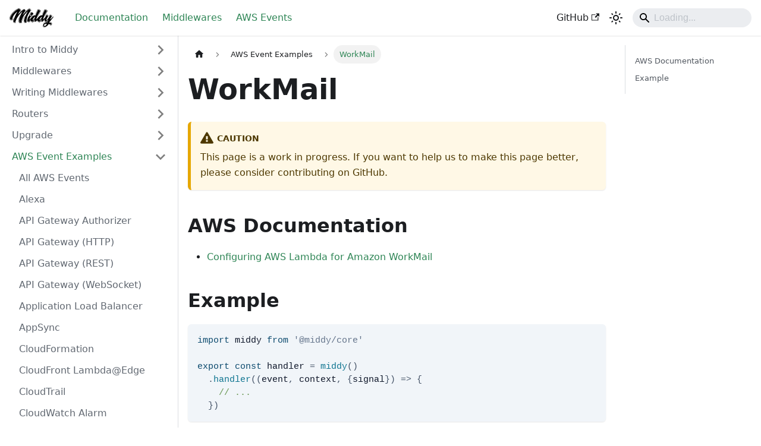

--- FILE ---
content_type: text/html; charset=utf-8
request_url: https://middy.js.org/docs/events/workmail/
body_size: 5991
content:
<!doctype html>
<html lang="en" dir="ltr" class="docs-wrapper plugin-docs plugin-id-default docs-version-current docs-doc-page docs-doc-id-events/workmail" data-has-hydrated="false">
<head>
<meta charset="UTF-8">
<meta name="generator" content="Docusaurus v3.9.2">
<title data-rh="true">WorkMail | Middy.js</title><meta data-rh="true" name="viewport" content="width=device-width,initial-scale=1"><meta data-rh="true" name="twitter:card" content="summary_large_image"><meta data-rh="true" property="og:url" content="https://middy.js.org/docs/events/workmail"><meta data-rh="true" property="og:locale" content="en"><meta data-rh="true" name="docusaurus_locale" content="en"><meta data-rh="true" name="docsearch:language" content="en"><meta data-rh="true" name="docusaurus_version" content="current"><meta data-rh="true" name="docusaurus_tag" content="docs-default-current"><meta data-rh="true" name="docsearch:version" content="current"><meta data-rh="true" name="docsearch:docusaurus_tag" content="docs-default-current"><meta data-rh="true" property="og:title" content="WorkMail | Middy.js"><meta data-rh="true" name="description" content="This page is a work in progress. If you want to help us to make this page better, please consider contributing on GitHub."><meta data-rh="true" property="og:description" content="This page is a work in progress. If you want to help us to make this page better, please consider contributing on GitHub."><link data-rh="true" rel="icon" href="/img/favicon.svg"><link data-rh="true" rel="canonical" href="https://middy.js.org/docs/events/workmail"><link data-rh="true" rel="alternate" href="https://middy.js.org/docs/events/workmail" hreflang="en"><link data-rh="true" rel="alternate" href="https://middy.js.org/docs/events/workmail" hreflang="x-default"><script data-rh="true" type="application/ld+json">{"@context":"https://schema.org","@type":"BreadcrumbList","itemListElement":[{"@type":"ListItem","position":1,"name":"AWS Event Examples","item":"https://middy.js.org/docs/category/aws-event-examples"},{"@type":"ListItem","position":2,"name":"WorkMail","item":"https://middy.js.org/docs/events/workmail"}]}</script><link rel="stylesheet" href="/assets/css/styles.bf833601.css">
<script src="/assets/js/runtime~main.e3afe5d5.js" defer="defer"></script>
<script src="/assets/js/main.5074562b.js" defer="defer"></script>
</head>
<body class="navigation-with-keyboard">
<svg style="display: none;"><defs>
<symbol id="theme-svg-external-link" viewBox="0 0 24 24"><path fill="currentColor" d="M21 13v10h-21v-19h12v2h-10v15h17v-8h2zm3-12h-10.988l4.035 4-6.977 7.07 2.828 2.828 6.977-7.07 4.125 4.172v-11z"/></symbol>
</defs></svg>
<script>!function(){var t=function(){try{return new URLSearchParams(window.location.search).get("docusaurus-theme")}catch(t){}}()||function(){try{return window.localStorage.getItem("theme")}catch(t){}}();document.documentElement.setAttribute("data-theme",t||"light"),document.documentElement.setAttribute("data-theme-choice",t||"light")}(),function(){try{const c=new URLSearchParams(window.location.search).entries();for(var[t,e]of c)if(t.startsWith("docusaurus-data-")){var a=t.replace("docusaurus-data-","data-");document.documentElement.setAttribute(a,e)}}catch(t){}}()</script><div id="__docusaurus"><div role="region" aria-label="Skip to main content"><a class="skipToContent_fXgn" href="#__docusaurus_skipToContent_fallback">Skip to main content</a></div><nav aria-label="Main" class="theme-layout-navbar navbar navbar--fixed-top"><div class="navbar__inner"><div class="theme-layout-navbar-left navbar__items"><button aria-label="Toggle navigation bar" aria-expanded="false" class="navbar__toggle clean-btn" type="button"><svg width="30" height="30" viewBox="0 0 30 30" aria-hidden="true"><path stroke="currentColor" stroke-linecap="round" stroke-miterlimit="10" stroke-width="2" d="M4 7h22M4 15h22M4 23h22"></path></svg></button><a class="navbar__brand" href="/"><div class="navbar__logo"><img src="/img/middy-logo-name.svg" alt="Middy Logo" class="themedComponent_mlkZ themedComponent--light_NVdE"><img src="/img/middy-logo-name.svg" alt="Middy Logo" class="themedComponent_mlkZ themedComponent--dark_xIcU"></div></a><a aria-current="page" class="navbar__item navbar__link navbar__link--active" href="/docs/">Documentation</a><a aria-current="page" class="navbar__item navbar__link navbar__link--active" href="/docs/middlewares/intro">Middlewares</a><a aria-current="page" class="navbar__item navbar__link navbar__link--active" href="/docs/events/intro">AWS Events</a></div><div class="theme-layout-navbar-right navbar__items navbar__items--right"><a href="https://github.com/middyjs/middy" target="_blank" rel="noopener noreferrer" class="navbar__item navbar__link">GitHub<svg width="13.5" height="13.5" aria-label="(opens in new tab)" class="iconExternalLink_nPIU"><use href="#theme-svg-external-link"></use></svg></a><div class="toggle_vylO colorModeToggle_DEke"><button class="clean-btn toggleButton_gllP toggleButtonDisabled_aARS" type="button" disabled="" title="system mode" aria-label="Switch between dark and light mode (currently system mode)"><svg viewBox="0 0 24 24" width="24" height="24" aria-hidden="true" class="toggleIcon_g3eP lightToggleIcon_pyhR"><path fill="currentColor" d="M12,9c1.65,0,3,1.35,3,3s-1.35,3-3,3s-3-1.35-3-3S10.35,9,12,9 M12,7c-2.76,0-5,2.24-5,5s2.24,5,5,5s5-2.24,5-5 S14.76,7,12,7L12,7z M2,13l2,0c0.55,0,1-0.45,1-1s-0.45-1-1-1l-2,0c-0.55,0-1,0.45-1,1S1.45,13,2,13z M20,13l2,0c0.55,0,1-0.45,1-1 s-0.45-1-1-1l-2,0c-0.55,0-1,0.45-1,1S19.45,13,20,13z M11,2v2c0,0.55,0.45,1,1,1s1-0.45,1-1V2c0-0.55-0.45-1-1-1S11,1.45,11,2z M11,20v2c0,0.55,0.45,1,1,1s1-0.45,1-1v-2c0-0.55-0.45-1-1-1C11.45,19,11,19.45,11,20z M5.99,4.58c-0.39-0.39-1.03-0.39-1.41,0 c-0.39,0.39-0.39,1.03,0,1.41l1.06,1.06c0.39,0.39,1.03,0.39,1.41,0s0.39-1.03,0-1.41L5.99,4.58z M18.36,16.95 c-0.39-0.39-1.03-0.39-1.41,0c-0.39,0.39-0.39,1.03,0,1.41l1.06,1.06c0.39,0.39,1.03,0.39,1.41,0c0.39-0.39,0.39-1.03,0-1.41 L18.36,16.95z M19.42,5.99c0.39-0.39,0.39-1.03,0-1.41c-0.39-0.39-1.03-0.39-1.41,0l-1.06,1.06c-0.39,0.39-0.39,1.03,0,1.41 s1.03,0.39,1.41,0L19.42,5.99z M7.05,18.36c0.39-0.39,0.39-1.03,0-1.41c-0.39-0.39-1.03-0.39-1.41,0l-1.06,1.06 c-0.39,0.39-0.39,1.03,0,1.41s1.03,0.39,1.41,0L7.05,18.36z"></path></svg><svg viewBox="0 0 24 24" width="24" height="24" aria-hidden="true" class="toggleIcon_g3eP darkToggleIcon_wfgR"><path fill="currentColor" d="M9.37,5.51C9.19,6.15,9.1,6.82,9.1,7.5c0,4.08,3.32,7.4,7.4,7.4c0.68,0,1.35-0.09,1.99-0.27C17.45,17.19,14.93,19,12,19 c-3.86,0-7-3.14-7-7C5,9.07,6.81,6.55,9.37,5.51z M12,3c-4.97,0-9,4.03-9,9s4.03,9,9,9s9-4.03,9-9c0-0.46-0.04-0.92-0.1-1.36 c-0.98,1.37-2.58,2.26-4.4,2.26c-2.98,0-5.4-2.42-5.4-5.4c0-1.81,0.89-3.42,2.26-4.4C12.92,3.04,12.46,3,12,3L12,3z"></path></svg><svg viewBox="0 0 24 24" width="24" height="24" aria-hidden="true" class="toggleIcon_g3eP systemToggleIcon_QzmC"><path fill="currentColor" d="m12 21c4.971 0 9-4.029 9-9s-4.029-9-9-9-9 4.029-9 9 4.029 9 9 9zm4.95-13.95c1.313 1.313 2.05 3.093 2.05 4.95s-0.738 3.637-2.05 4.95c-1.313 1.313-3.093 2.05-4.95 2.05v-14c1.857 0 3.637 0.737 4.95 2.05z"></path></svg></button></div><div class="navbarSearchContainer_Bca1"><div class="navbar__search"><span aria-label="expand searchbar" role="button" class="search-icon" tabindex="0"></span><input id="search_input_react" type="search" placeholder="Loading..." aria-label="Search" class="navbar__search-input search-bar" disabled=""></div></div></div></div><div role="presentation" class="navbar-sidebar__backdrop"></div></nav><div id="__docusaurus_skipToContent_fallback" class="theme-layout-main main-wrapper mainWrapper_z2l0"><div class="docsWrapper_hBAB"><button aria-label="Scroll back to top" class="clean-btn theme-back-to-top-button backToTopButton_sjWU" type="button"></button><div class="docRoot_UBD9"><aside class="theme-doc-sidebar-container docSidebarContainer_YfHR"><div class="sidebarViewport_aRkj"><div class="sidebar_njMd"><nav aria-label="Docs sidebar" class="menu thin-scrollbar menu_SIkG"><ul class="theme-doc-sidebar-menu menu__list"><li class="theme-doc-sidebar-item-category theme-doc-sidebar-item-category-level-1 menu__list-item menu__list-item--collapsed"><div class="menu__list-item-collapsible"><a class="categoryLink_byQd menu__link menu__link--sublist" href="/docs/category/intro-to-middy"><span title="Intro to Middy" class="categoryLinkLabel_W154">Intro to Middy</span></a><button aria-label="Expand sidebar category &#x27;Intro to Middy&#x27;" aria-expanded="false" type="button" class="clean-btn menu__caret"></button></div></li><li class="theme-doc-sidebar-item-category theme-doc-sidebar-item-category-level-1 menu__list-item menu__list-item--collapsed red"><div class="menu__list-item-collapsible"><a class="categoryLink_byQd menu__link menu__link--sublist" href="/docs/category/middlewares"><span title="Middlewares" class="categoryLinkLabel_W154">Middlewares</span></a><button aria-label="Expand sidebar category &#x27;Middlewares&#x27;" aria-expanded="false" type="button" class="clean-btn menu__caret"></button></div></li><li class="theme-doc-sidebar-item-category theme-doc-sidebar-item-category-level-1 menu__list-item menu__list-item--collapsed red"><div class="menu__list-item-collapsible"><a class="categoryLink_byQd menu__link menu__link--sublist" href="/docs/category/writing-middlewares"><span title="Writing Middlewares" class="categoryLinkLabel_W154">Writing Middlewares</span></a><button aria-label="Expand sidebar category &#x27;Writing Middlewares&#x27;" aria-expanded="false" type="button" class="clean-btn menu__caret"></button></div></li><li class="theme-doc-sidebar-item-category theme-doc-sidebar-item-category-level-1 menu__list-item menu__list-item--collapsed red"><div class="menu__list-item-collapsible"><a class="categoryLink_byQd menu__link menu__link--sublist" href="/docs/category/routers"><span title="Routers" class="categoryLinkLabel_W154">Routers</span></a><button aria-label="Expand sidebar category &#x27;Routers&#x27;" aria-expanded="false" type="button" class="clean-btn menu__caret"></button></div></li><li class="theme-doc-sidebar-item-category theme-doc-sidebar-item-category-level-1 menu__list-item menu__list-item--collapsed red"><div class="menu__list-item-collapsible"><a class="categoryLink_byQd menu__link menu__link--sublist" href="/docs/category/upgrade"><span title="Upgrade" class="categoryLinkLabel_W154">Upgrade</span></a><button aria-label="Expand sidebar category &#x27;Upgrade&#x27;" aria-expanded="false" type="button" class="clean-btn menu__caret"></button></div></li><li class="theme-doc-sidebar-item-category theme-doc-sidebar-item-category-level-1 menu__list-item red"><div class="menu__list-item-collapsible"><a class="categoryLink_byQd menu__link menu__link--sublist menu__link--active" href="/docs/category/aws-event-examples"><span title="AWS Event Examples" class="categoryLinkLabel_W154">AWS Event Examples</span></a><button aria-label="Collapse sidebar category &#x27;AWS Event Examples&#x27;" aria-expanded="true" type="button" class="clean-btn menu__caret"></button></div><ul class="menu__list"><li class="theme-doc-sidebar-item-link theme-doc-sidebar-item-link-level-2 menu__list-item"><a class="menu__link" tabindex="0" href="/docs/events/intro"><span title="All AWS Events" class="linkLabel_WmDU">All AWS Events</span></a></li><li class="theme-doc-sidebar-item-link theme-doc-sidebar-item-link-level-2 menu__list-item"><a class="menu__link" tabindex="0" href="/docs/events/alexa"><span title="Alexa" class="linkLabel_WmDU">Alexa</span></a></li><li class="theme-doc-sidebar-item-link theme-doc-sidebar-item-link-level-2 menu__list-item"><a class="menu__link" tabindex="0" href="/docs/events/api-gateway-authorizer"><span title="API Gateway Authorizer" class="linkLabel_WmDU">API Gateway Authorizer</span></a></li><li class="theme-doc-sidebar-item-link theme-doc-sidebar-item-link-level-2 menu__list-item"><a class="menu__link" tabindex="0" href="/docs/events/api-gateway-http"><span title="API Gateway (HTTP)" class="linkLabel_WmDU">API Gateway (HTTP)</span></a></li><li class="theme-doc-sidebar-item-link theme-doc-sidebar-item-link-level-2 menu__list-item"><a class="menu__link" tabindex="0" href="/docs/events/api-gateway-rest"><span title="API Gateway (REST)" class="linkLabel_WmDU">API Gateway (REST)</span></a></li><li class="theme-doc-sidebar-item-link theme-doc-sidebar-item-link-level-2 menu__list-item"><a class="menu__link" tabindex="0" href="/docs/events/api-gateway-ws"><span title="API Gateway (WebSocket)" class="linkLabel_WmDU">API Gateway (WebSocket)</span></a></li><li class="theme-doc-sidebar-item-link theme-doc-sidebar-item-link-level-2 menu__list-item"><a class="menu__link" tabindex="0" href="/docs/events/application-load-balancer"><span title="Application Load Balancer" class="linkLabel_WmDU">Application Load Balancer</span></a></li><li class="theme-doc-sidebar-item-link theme-doc-sidebar-item-link-level-2 menu__list-item"><a class="menu__link" tabindex="0" href="/docs/events/appsync"><span title="AppSync" class="linkLabel_WmDU">AppSync</span></a></li><li class="theme-doc-sidebar-item-link theme-doc-sidebar-item-link-level-2 menu__list-item"><a class="menu__link" tabindex="0" href="/docs/events/cloud-formation"><span title="CloudFormation" class="linkLabel_WmDU">CloudFormation</span></a></li><li class="theme-doc-sidebar-item-link theme-doc-sidebar-item-link-level-2 menu__list-item"><a class="menu__link" tabindex="0" href="/docs/events/cloud-front"><span title="CloudFront Lambda@Edge" class="linkLabel_WmDU">CloudFront Lambda@Edge</span></a></li><li class="theme-doc-sidebar-item-link theme-doc-sidebar-item-link-level-2 menu__list-item"><a class="menu__link" tabindex="0" href="/docs/events/cloud-trail"><span title="CloudTrail" class="linkLabel_WmDU">CloudTrail</span></a></li><li class="theme-doc-sidebar-item-link theme-doc-sidebar-item-link-level-2 menu__list-item"><a class="menu__link" tabindex="0" href="/docs/events/cloud-watch-alarm"><span title="CloudWatch Alarm" class="linkLabel_WmDU">CloudWatch Alarm</span></a></li><li class="theme-doc-sidebar-item-link theme-doc-sidebar-item-link-level-2 menu__list-item"><a class="menu__link" tabindex="0" href="/docs/events/cloud-watch-logs"><span title="CloudWatch Logs" class="linkLabel_WmDU">CloudWatch Logs</span></a></li><li class="theme-doc-sidebar-item-link theme-doc-sidebar-item-link-level-2 menu__list-item"><a class="menu__link" tabindex="0" href="/docs/events/code-commit"><span title="Code Commit" class="linkLabel_WmDU">Code Commit</span></a></li><li class="theme-doc-sidebar-item-link theme-doc-sidebar-item-link-level-2 menu__list-item"><a class="menu__link" tabindex="0" href="/docs/events/code-pipeline"><span title="CodePipeline" class="linkLabel_WmDU">CodePipeline</span></a></li><li class="theme-doc-sidebar-item-link theme-doc-sidebar-item-link-level-2 menu__list-item"><a class="menu__link" tabindex="0" href="/docs/events/cognito"><span title="Cognito" class="linkLabel_WmDU">Cognito</span></a></li><li class="theme-doc-sidebar-item-link theme-doc-sidebar-item-link-level-2 menu__list-item"><a class="menu__link" tabindex="0" href="/docs/events/config"><span title="Config" class="linkLabel_WmDU">Config</span></a></li><li class="theme-doc-sidebar-item-link theme-doc-sidebar-item-link-level-2 menu__list-item"><a class="menu__link" tabindex="0" href="/docs/events/connect"><span title="Connect" class="linkLabel_WmDU">Connect</span></a></li><li class="theme-doc-sidebar-item-link theme-doc-sidebar-item-link-level-2 menu__list-item"><a class="menu__link" tabindex="0" href="/docs/events/documentdb"><span title="DocumentDB" class="linkLabel_WmDU">DocumentDB</span></a></li><li class="theme-doc-sidebar-item-link theme-doc-sidebar-item-link-level-2 menu__list-item"><a class="menu__link" tabindex="0" href="/docs/events/dynamodb"><span title="DynamoDB" class="linkLabel_WmDU">DynamoDB</span></a></li><li class="theme-doc-sidebar-item-link theme-doc-sidebar-item-link-level-2 menu__list-item"><a class="menu__link" tabindex="0" href="/docs/events/ec2"><span title="EC2" class="linkLabel_WmDU">EC2</span></a></li><li class="theme-doc-sidebar-item-link theme-doc-sidebar-item-link-level-2 menu__list-item"><a class="menu__link" tabindex="0" href="/docs/events/event-bridge"><span title="EventBridge" class="linkLabel_WmDU">EventBridge</span></a></li><li class="theme-doc-sidebar-item-link theme-doc-sidebar-item-link-level-2 menu__list-item"><a class="menu__link" tabindex="0" href="/docs/events/function-url"><span title="Function URL" class="linkLabel_WmDU">Function URL</span></a></li><li class="theme-doc-sidebar-item-link theme-doc-sidebar-item-link-level-2 menu__list-item"><a class="menu__link" tabindex="0" href="/docs/events/iot-events"><span title="IoT Events" class="linkLabel_WmDU">IoT Events</span></a></li><li class="theme-doc-sidebar-item-link theme-doc-sidebar-item-link-level-2 menu__list-item"><a class="menu__link" tabindex="0" href="/docs/events/iot"><span title="Internet of things (IoT)" class="linkLabel_WmDU">Internet of things (IoT)</span></a></li><li class="theme-doc-sidebar-item-link theme-doc-sidebar-item-link-level-2 menu__list-item"><a class="menu__link" tabindex="0" href="/docs/events/kafka-managed-streaming"><span title="Kafka, Managed Streaming (MSK)" class="linkLabel_WmDU">Kafka, Managed Streaming (MSK)</span></a></li><li class="theme-doc-sidebar-item-link theme-doc-sidebar-item-link-level-2 menu__list-item"><a class="menu__link" tabindex="0" href="/docs/events/kafka-self-managed"><span title="Kafka, Self-Managed" class="linkLabel_WmDU">Kafka, Self-Managed</span></a></li><li class="theme-doc-sidebar-item-link theme-doc-sidebar-item-link-level-2 menu__list-item"><a class="menu__link" tabindex="0" href="/docs/events/kinesis-firehose"><span title="Kinesis Firehose" class="linkLabel_WmDU">Kinesis Firehose</span></a></li><li class="theme-doc-sidebar-item-link theme-doc-sidebar-item-link-level-2 menu__list-item"><a class="menu__link" tabindex="0" href="/docs/events/kinesis-streams"><span title="Kinesis Streams" class="linkLabel_WmDU">Kinesis Streams</span></a></li><li class="theme-doc-sidebar-item-link theme-doc-sidebar-item-link-level-2 menu__list-item"><a class="menu__link" tabindex="0" href="/docs/events/lex"><span title="Lex" class="linkLabel_WmDU">Lex</span></a></li><li class="theme-doc-sidebar-item-link theme-doc-sidebar-item-link-level-2 menu__list-item"><a class="menu__link" tabindex="0" href="/docs/events/mq"><span title="MQ" class="linkLabel_WmDU">MQ</span></a></li><li class="theme-doc-sidebar-item-link theme-doc-sidebar-item-link-level-2 menu__list-item"><a class="menu__link" tabindex="0" href="/docs/events/rds"><span title="RDS" class="linkLabel_WmDU">RDS</span></a></li><li class="theme-doc-sidebar-item-link theme-doc-sidebar-item-link-level-2 menu__list-item"><a class="menu__link" tabindex="0" href="/docs/events/s3-batch"><span title="S3 Batch" class="linkLabel_WmDU">S3 Batch</span></a></li><li class="theme-doc-sidebar-item-link theme-doc-sidebar-item-link-level-2 menu__list-item"><a class="menu__link" tabindex="0" href="/docs/events/s3-object"><span title="S3 Object" class="linkLabel_WmDU">S3 Object</span></a></li><li class="theme-doc-sidebar-item-link theme-doc-sidebar-item-link-level-2 menu__list-item"><a class="menu__link" tabindex="0" href="/docs/events/s3"><span title="S3" class="linkLabel_WmDU">S3</span></a></li><li class="theme-doc-sidebar-item-link theme-doc-sidebar-item-link-level-2 menu__list-item"><a class="menu__link" tabindex="0" href="/docs/events/secrets-manager"><span title="Secrets Manager" class="linkLabel_WmDU">Secrets Manager</span></a></li><li class="theme-doc-sidebar-item-link theme-doc-sidebar-item-link-level-2 menu__list-item"><a class="menu__link" tabindex="0" href="/docs/events/ses"><span title="SES" class="linkLabel_WmDU">SES</span></a></li><li class="theme-doc-sidebar-item-link theme-doc-sidebar-item-link-level-2 menu__list-item"><a class="menu__link" tabindex="0" href="/docs/events/sns"><span title="SNS" class="linkLabel_WmDU">SNS</span></a></li><li class="theme-doc-sidebar-item-link theme-doc-sidebar-item-link-level-2 menu__list-item"><a class="menu__link" tabindex="0" href="/docs/events/sqs"><span title="SQS" class="linkLabel_WmDU">SQS</span></a></li><li class="theme-doc-sidebar-item-link theme-doc-sidebar-item-link-level-2 menu__list-item"><a class="menu__link" tabindex="0" href="/docs/events/vpc-lattice"><span title="VPC Lattice" class="linkLabel_WmDU">VPC Lattice</span></a></li><li class="theme-doc-sidebar-item-link theme-doc-sidebar-item-link-level-2 menu__list-item"><a class="menu__link menu__link--active" aria-current="page" tabindex="0" href="/docs/events/workmail"><span title="WorkMail" class="linkLabel_WmDU">WorkMail</span></a></li></ul></li><li class="theme-doc-sidebar-item-category theme-doc-sidebar-item-category-level-1 menu__list-item menu__list-item--collapsed red"><div class="menu__list-item-collapsible"><a class="categoryLink_byQd menu__link menu__link--sublist" href="/docs/category/integrations"><span title="Integrations" class="categoryLinkLabel_W154">Integrations</span></a><button aria-label="Expand sidebar category &#x27;Integrations&#x27;" aria-expanded="false" type="button" class="clean-btn menu__caret"></button></div></li><li class="theme-doc-sidebar-item-category theme-doc-sidebar-item-category-level-1 menu__list-item menu__list-item--collapsed"><div class="menu__list-item-collapsible"><a class="categoryLink_byQd menu__link menu__link--sublist" href="/docs/category/best-practices"><span title="Best Practices" class="categoryLinkLabel_W154">Best Practices</span></a><button aria-label="Expand sidebar category &#x27;Best Practices&#x27;" aria-expanded="false" type="button" class="clean-btn menu__caret"></button></div></li><li class="theme-doc-sidebar-item-link theme-doc-sidebar-item-link-level-1 menu__list-item"><a class="menu__link" href="/docs/faq"><span title="FAQ" class="linkLabel_WmDU">FAQ</span></a></li></ul></nav></div></div></aside><main class="docMainContainer_TBSr"><div class="container padding-top--md padding-bottom--lg"><div class="row"><div class="col docItemCol_VOVn"><div class="docItemContainer_Djhp"><article><nav class="theme-doc-breadcrumbs breadcrumbsContainer_Z_bl" aria-label="Breadcrumbs"><ul class="breadcrumbs"><li class="breadcrumbs__item"><a aria-label="Home page" class="breadcrumbs__link" href="/"><svg viewBox="0 0 24 24" class="breadcrumbHomeIcon_YNFT"><path d="M10 19v-5h4v5c0 .55.45 1 1 1h3c.55 0 1-.45 1-1v-7h1.7c.46 0 .68-.57.33-.87L12.67 3.6c-.38-.34-.96-.34-1.34 0l-8.36 7.53c-.34.3-.13.87.33.87H5v7c0 .55.45 1 1 1h3c.55 0 1-.45 1-1z" fill="currentColor"></path></svg></a></li><li class="breadcrumbs__item"><a class="breadcrumbs__link" href="/docs/category/aws-event-examples"><span>AWS Event Examples</span></a></li><li class="breadcrumbs__item breadcrumbs__item--active"><span class="breadcrumbs__link">WorkMail</span></li></ul></nav><div class="tocCollapsible_ETCw theme-doc-toc-mobile tocMobile_ITEo"><button type="button" class="clean-btn tocCollapsibleButton_TO0P">On this page</button></div><div class="theme-doc-markdown markdown"><header><h1>WorkMail</h1></header><div class="theme-admonition theme-admonition-caution admonition_xJq3 alert alert--warning"><div class="admonitionHeading_Gvgb"><span class="admonitionIcon_Rf37"><svg viewBox="0 0 16 16"><path fill-rule="evenodd" d="M8.893 1.5c-.183-.31-.52-.5-.887-.5s-.703.19-.886.5L.138 13.499a.98.98 0 0 0 0 1.001c.193.31.53.501.886.501h13.964c.367 0 .704-.19.877-.5a1.03 1.03 0 0 0 .01-1.002L8.893 1.5zm.133 11.497H6.987v-2.003h2.039v2.003zm0-3.004H6.987V5.987h2.039v4.006z"></path></svg></span>caution</div><div class="admonitionContent_BuS1"><p>This page is a work in progress. If you want to help us to make this page better, please consider contributing on GitHub.</p></div></div>
<h2 class="anchor anchorTargetStickyNavbar_Vzrq" id="aws-documentation">AWS Documentation<a href="#aws-documentation" class="hash-link" aria-label="Direct link to AWS Documentation" title="Direct link to AWS Documentation" translate="no">​</a></h2>
<ul>
<li class=""><a href="https://docs.aws.amazon.com/workmail/latest/adminguide/lambda.html" target="_blank" rel="noopener noreferrer" class="">Configuring AWS Lambda for Amazon WorkMail</a></li>
</ul>
<h2 class="anchor anchorTargetStickyNavbar_Vzrq" id="example">Example<a href="#example" class="hash-link" aria-label="Direct link to Example" title="Direct link to Example" translate="no">​</a></h2>
<div class="language-javascript codeBlockContainer_Ckt0 theme-code-block" style="--prism-color:#0f172a;--prism-background-color:#f1f5f9"><div class="codeBlockContent_QJqH"><pre tabindex="0" class="prism-code language-javascript codeBlock_bY9V thin-scrollbar" style="color:#0f172a;background-color:#f1f5f9"><code class="codeBlockLines_e6Vv"><span class="token-line" style="color:#0f172a"><span class="token keyword module" style="color:#0c4a6e">import</span><span class="token plain"> </span><span class="token imports">middy</span><span class="token plain"> </span><span class="token keyword module" style="color:#0c4a6e">from</span><span class="token plain"> </span><span class="token string" style="color:#64748b">&#x27;@middy/core&#x27;</span><span class="token plain"></span><br></span><span class="token-line" style="color:#0f172a"><span class="token plain" style="display:inline-block"></span><br></span><span class="token-line" style="color:#0f172a"><span class="token plain"></span><span class="token keyword module" style="color:#0c4a6e">export</span><span class="token plain"> </span><span class="token keyword" style="color:#0c4a6e">const</span><span class="token plain"> handler </span><span class="token operator" style="color:#475569">=</span><span class="token plain"> </span><span class="token function" style="color:#0e7490">middy</span><span class="token punctuation" style="color:#475569">(</span><span class="token punctuation" style="color:#475569">)</span><span class="token plain"></span><br></span><span class="token-line" style="color:#0f172a"><span class="token plain">  </span><span class="token punctuation" style="color:#475569">.</span><span class="token method function property-access" style="color:#0e7490">handler</span><span class="token punctuation" style="color:#475569">(</span><span class="token punctuation" style="color:#475569">(</span><span class="token parameter">event</span><span class="token parameter punctuation" style="color:#475569">,</span><span class="token parameter"> context</span><span class="token parameter punctuation" style="color:#475569">,</span><span class="token parameter"> </span><span class="token parameter punctuation" style="color:#475569">{</span><span class="token parameter">signal</span><span class="token parameter punctuation" style="color:#475569">}</span><span class="token punctuation" style="color:#475569">)</span><span class="token plain"> </span><span class="token arrow operator" style="color:#475569">=&gt;</span><span class="token plain"> </span><span class="token punctuation" style="color:#475569">{</span><span class="token plain"></span><br></span><span class="token-line" style="color:#0f172a"><span class="token plain">    </span><span class="token comment" style="color:#6A9955">// ...</span><span class="token plain"></span><br></span><span class="token-line" style="color:#0f172a"><span class="token plain">  </span><span class="token punctuation" style="color:#475569">}</span><span class="token punctuation" style="color:#475569">)</span><br></span></code></pre></div></div></div><footer class="theme-doc-footer docusaurus-mt-lg"><div class="row margin-top--sm theme-doc-footer-edit-meta-row"><div class="col noPrint_WFHX"><a href="https://github.com/middyjs/middy/tree/main/website/docs/events/workmail.md" target="_blank" rel="noopener noreferrer" class="theme-edit-this-page"><svg fill="currentColor" height="20" width="20" viewBox="0 0 40 40" class="iconEdit_Z9Sw" aria-hidden="true"><g><path d="m34.5 11.7l-3 3.1-6.3-6.3 3.1-3q0.5-0.5 1.2-0.5t1.1 0.5l3.9 3.9q0.5 0.4 0.5 1.1t-0.5 1.2z m-29.5 17.1l18.4-18.5 6.3 6.3-18.4 18.4h-6.3v-6.2z"></path></g></svg>Edit this page</a></div><div class="col lastUpdated_JAkA"><span class="theme-last-updated">Last updated<!-- --> on <b><time datetime="2026-01-28T19:27:16.000Z" itemprop="dateModified">Jan 28, 2026</time></b></span></div></div></footer></article><nav class="docusaurus-mt-lg pagination-nav" aria-label="Docs pages"><a class="pagination-nav__link pagination-nav__link--prev" href="/docs/events/vpc-lattice"><div class="pagination-nav__sublabel">Previous</div><div class="pagination-nav__label">VPC Lattice</div></a><a class="pagination-nav__link pagination-nav__link--next" href="/docs/category/integrations"><div class="pagination-nav__sublabel">Next</div><div class="pagination-nav__label">Integrations</div></a></nav></div></div><div class="col col--3"><div class="tableOfContents_bqdL thin-scrollbar theme-doc-toc-desktop"><ul class="table-of-contents table-of-contents__left-border"><li><a href="#aws-documentation" class="table-of-contents__link toc-highlight">AWS Documentation</a></li><li><a href="#example" class="table-of-contents__link toc-highlight">Example</a></li></ul></div></div></div></div></main></div></div></div><footer class="theme-layout-footer footer footer--dark"><div class="container container-fluid"><div class="row footer__links"><div class="theme-layout-footer-column col footer__col"><div class="footer__title">Docs</div><ul class="footer__items clean-list"><li class="footer__item"><a class="footer__link-item" href="/docs">Documentation</a></li><li class="footer__item"><a class="footer__link-item" href="/docs/category/middlewares">Middlewares</a></li><li class="footer__item"><a class="footer__link-item" href="/docs/events/intro">AWS Events</a></li></ul></div><div class="theme-layout-footer-column col footer__col"><div class="footer__title">Community &amp; support</div><ul class="footer__items clean-list"><li class="footer__item"><a href="https://github.com/middyjs/middy" target="_blank" rel="noopener noreferrer" class="footer__link-item">GitHub<svg width="13.5" height="13.5" aria-label="(opens in new tab)" class="iconExternalLink_nPIU"><use href="#theme-svg-external-link"></use></svg></a></li><li class="footer__item"><a href="https://stackoverflow.com/questions/tagged/middy?sort=Newest&amp;uqlId=35052" target="_blank" rel="noopener noreferrer" class="footer__link-item">Stack Overflow<svg width="13.5" height="13.5" aria-label="(opens in new tab)" class="iconExternalLink_nPIU"><use href="#theme-svg-external-link"></use></svg></a></li><li class="footer__item"><a href="https://gitter.im/middyjs/Lobby" target="_blank" rel="noopener noreferrer" class="footer__link-item">Gitter<svg width="13.5" height="13.5" aria-label="(opens in new tab)" class="iconExternalLink_nPIU"><use href="#theme-svg-external-link"></use></svg></a></li></ul></div><div class="theme-layout-footer-column col footer__col"><div class="footer__title">More</div><ul class="footer__items clean-list"><li class="footer__item"><a href="https://www.npmjs.com/package/@middy/core" target="_blank" rel="noopener noreferrer" class="footer__link-item">npm<svg width="13.5" height="13.5" aria-label="(opens in new tab)" class="iconExternalLink_nPIU"><use href="#theme-svg-external-link"></use></svg></a></li></ul></div></div><div class="footer__bottom text--center"><div class="footer__copyright">Copyright © 2026 Middy - Built with Docusaurus. - Icons by feathericons.com</div></div></div></footer></div>
</body>
</html>

--- FILE ---
content_type: application/javascript; charset=utf-8
request_url: https://middy.js.org/assets/js/a94703ab.c9fb169a.js
body_size: 3658
content:
"use strict";(globalThis.webpackChunk_middy_website=globalThis.webpackChunk_middy_website||[]).push([[9048],{6864(e,t,n){n.r(t),n.d(t,{default:()=>Ne});var a=n(6540),i=n(4164),s=n(5500),o=n(7559),l=n(6972),r=n(609),c=n(1312),d=n(3104),u=n(5062);const m="backToTopButton_sjWU",b="backToTopButtonShow_xfvO";var h=n(4848);function p(){const{shown:e,scrollToTop:t}=function({threshold:e}){const[t,n]=(0,a.useState)(!1),i=(0,a.useRef)(!1),{startScroll:s,cancelScroll:o}=(0,d.gk)();return(0,d.Mq)(({scrollY:t},a)=>{const s=a?.scrollY;s&&(i.current?i.current=!1:t>=s?(o(),n(!1)):t<e?n(!1):t+window.innerHeight<document.documentElement.scrollHeight&&n(!0))}),(0,u.$)(e=>{e.location.hash&&(i.current=!0,n(!1))}),{shown:t,scrollToTop:()=>s(0)}}({threshold:300});return(0,h.jsx)("button",{"aria-label":(0,c.T)({id:"theme.BackToTopButton.buttonAriaLabel",message:"Scroll back to top",description:"The ARIA label for the back to top button"}),className:(0,i.A)("clean-btn",o.G.common.backToTopButton,m,e&&b),type:"button",onClick:t})}var x=n(3109),j=n(6347),f=n(4581),_=n(6342),g=n(3465);function v(e){return(0,h.jsx)("svg",{width:"20",height:"20","aria-hidden":"true",...e,children:(0,h.jsxs)("g",{fill:"#7a7a7a",children:[(0,h.jsx)("path",{d:"M9.992 10.023c0 .2-.062.399-.172.547l-4.996 7.492a.982.982 0 01-.828.454H1c-.55 0-1-.453-1-1 0-.2.059-.403.168-.551l4.629-6.942L.168 3.078A.939.939 0 010 2.528c0-.548.45-.997 1-.997h2.996c.352 0 .649.18.828.45L9.82 9.472c.11.148.172.347.172.55zm0 0"}),(0,h.jsx)("path",{d:"M19.98 10.023c0 .2-.058.399-.168.547l-4.996 7.492a.987.987 0 01-.828.454h-3c-.547 0-.996-.453-.996-1 0-.2.059-.403.168-.551l4.625-6.942-4.625-6.945a.939.939 0 01-.168-.55 1 1 0 01.996-.997h3c.348 0 .649.18.828.45l4.996 7.492c.11.148.168.347.168.55zm0 0"})]})})}const C="collapseSidebarButton_PEFL",k="collapseSidebarButtonIcon_kv0_";function A({onClick:e}){return(0,h.jsx)("button",{type:"button",title:(0,c.T)({id:"theme.docs.sidebar.collapseButtonTitle",message:"Collapse sidebar",description:"The title attribute for collapse button of doc sidebar"}),"aria-label":(0,c.T)({id:"theme.docs.sidebar.collapseButtonAriaLabel",message:"Collapse sidebar",description:"The title attribute for collapse button of doc sidebar"}),className:(0,i.A)("button button--secondary button--outline",C),onClick:e,children:(0,h.jsx)(v,{className:k})})}var S=n(5041),N=n(9532);const T=Symbol("EmptyContext"),y=a.createContext(T);function I({children:e}){const[t,n]=(0,a.useState)(null),i=(0,a.useMemo)(()=>({expandedItem:t,setExpandedItem:n}),[t]);return(0,h.jsx)(y.Provider,{value:i,children:e})}var L=n(1422),w=n(9169),B=n(8774),E=n(2303),M=n(6654),H=n(3186);const P="menuExternalLink_NmtK",G="linkLabel_WmDU";function W({label:e}){return(0,h.jsx)("span",{title:e,className:G,children:e})}function D({item:e,onItemClick:t,activePath:n,level:a,index:s,...r}){const{href:c,label:d,className:u,autoAddBaseUrl:m}=e,b=(0,l.w8)(e,n),p=(0,M.A)(c);return(0,h.jsx)("li",{className:(0,i.A)(o.G.docs.docSidebarItemLink,o.G.docs.docSidebarItemLinkLevel(a),"menu__list-item",u),children:(0,h.jsxs)(B.A,{className:(0,i.A)("menu__link",!p&&P,{"menu__link--active":b}),autoAddBaseUrl:m,"aria-current":b?"page":void 0,to:c,...p&&{onClick:t?()=>t(e):void 0},...r,children:[(0,h.jsx)(W,{label:d}),!p&&(0,h.jsx)(H.A,{})]})},d)}const R="categoryLink_byQd",U="categoryLinkLabel_W154";function F({collapsed:e,categoryLabel:t,onClick:n}){return(0,h.jsx)("button",{"aria-label":e?(0,c.T)({id:"theme.DocSidebarItem.expandCategoryAriaLabel",message:"Expand sidebar category '{label}'",description:"The ARIA label to expand the sidebar category"},{label:t}):(0,c.T)({id:"theme.DocSidebarItem.collapseCategoryAriaLabel",message:"Collapse sidebar category '{label}'",description:"The ARIA label to collapse the sidebar category"},{label:t}),"aria-expanded":!e,type:"button",className:"clean-btn menu__caret",onClick:n})}function V({label:e}){return(0,h.jsx)("span",{title:e,className:U,children:e})}function Y(e){return 0===(0,l.Y)(e.item.items,e.activePath).length?(0,h.jsx)(K,{...e}):(0,h.jsx)(z,{...e})}function K({item:e,...t}){if("string"!=typeof e.href)return null;const{type:n,collapsed:a,collapsible:i,items:s,linkUnlisted:o,...l}=e,r={type:"link",...l};return(0,h.jsx)(D,{item:r,...t})}function z({item:e,onItemClick:t,activePath:n,level:s,index:r,...c}){const{items:d,label:u,collapsible:m,className:b,href:p}=e,{docs:{sidebar:{autoCollapseCategories:x}}}=(0,_.p)(),j=function(e){const t=(0,E.A)();return(0,a.useMemo)(()=>e.href&&!e.linkUnlisted?e.href:!t&&e.collapsible?(0,l.Nr)(e):void 0,[e,t])}(e),f=(0,l.w8)(e,n),g=(0,w.ys)(p,n),{collapsed:v,setCollapsed:C}=(0,L.u)({initialState:()=>!!m&&(!f&&e.collapsed)}),{expandedItem:k,setExpandedItem:A}=function(){const e=(0,a.useContext)(y);if(e===T)throw new N.dV("DocSidebarItemsExpandedStateProvider");return e}(),S=(e=!v)=>{A(e?null:r),C(e)};!function({isActive:e,collapsed:t,updateCollapsed:n,activePath:i}){const s=(0,N.ZC)(e),o=(0,N.ZC)(i);(0,a.useEffect)(()=>{(e&&!s||e&&s&&i!==o)&&t&&n(!1)},[e,s,t,n,i,o])}({isActive:f,collapsed:v,updateCollapsed:S,activePath:n}),(0,a.useEffect)(()=>{m&&null!=k&&k!==r&&x&&C(!0)},[m,k,r,C,x]);return(0,h.jsxs)("li",{className:(0,i.A)(o.G.docs.docSidebarItemCategory,o.G.docs.docSidebarItemCategoryLevel(s),"menu__list-item",{"menu__list-item--collapsed":v},b),children:[(0,h.jsxs)("div",{className:(0,i.A)("menu__list-item-collapsible",{"menu__list-item-collapsible--active":g}),children:[(0,h.jsx)(B.A,{className:(0,i.A)(R,"menu__link",{"menu__link--sublist":m,"menu__link--sublist-caret":!p&&m,"menu__link--active":f}),onClick:n=>{t?.(e),m&&(p?g?(n.preventDefault(),S()):S(!1):(n.preventDefault(),S()))},"aria-current":g?"page":void 0,role:m&&!p?"button":void 0,"aria-expanded":m&&!p?!v:void 0,href:m?j??"#":j,...c,children:(0,h.jsx)(V,{label:u})}),p&&m&&(0,h.jsx)(F,{collapsed:v,categoryLabel:u,onClick:e=>{e.preventDefault(),S()}})]}),(0,h.jsx)(L.N,{lazy:!0,as:"ul",className:"menu__list",collapsed:v,children:(0,h.jsx)(J,{items:d,tabIndex:v?-1:0,onItemClick:t,activePath:n,level:s+1})})]})}const q="menuHtmlItem_M9Kj";function O({item:e,level:t,index:n}){const{value:a,defaultStyle:s,className:l}=e;return(0,h.jsx)("li",{className:(0,i.A)(o.G.docs.docSidebarItemLink,o.G.docs.docSidebarItemLinkLevel(t),s&&[q,"menu__list-item"],l),dangerouslySetInnerHTML:{__html:a}},n)}function Q({item:e,...t}){switch(e.type){case"category":return(0,h.jsx)(Y,{item:e,...t});case"html":return(0,h.jsx)(O,{item:e,...t});default:return(0,h.jsx)(D,{item:e,...t})}}function Z({items:e,...t}){const n=(0,l.Y)(e,t.activePath);return(0,h.jsx)(I,{children:n.map((e,n)=>(0,h.jsx)(Q,{item:e,index:n,...t},n))})}const J=(0,a.memo)(Z),X="menu_SIkG",$="menuWithAnnouncementBar_GW3s";function ee({path:e,sidebar:t,className:n}){const s=function(){const{isActive:e}=(0,S.M)(),[t,n]=(0,a.useState)(e);return(0,d.Mq)(({scrollY:t})=>{e&&n(0===t)},[e]),e&&t}();return(0,h.jsx)("nav",{"aria-label":(0,c.T)({id:"theme.docs.sidebar.navAriaLabel",message:"Docs sidebar",description:"The ARIA label for the sidebar navigation"}),className:(0,i.A)("menu thin-scrollbar",X,s&&$,n),children:(0,h.jsx)("ul",{className:(0,i.A)(o.G.docs.docSidebarMenu,"menu__list"),children:(0,h.jsx)(J,{items:t,activePath:e,level:1})})})}const te="sidebar_njMd",ne="sidebarWithHideableNavbar_wUlq",ae="sidebarHidden_VK0M",ie="sidebarLogo_isFc";function se({path:e,sidebar:t,onCollapse:n,isHidden:a}){const{navbar:{hideOnScroll:s},docs:{sidebar:{hideable:o}}}=(0,_.p)();return(0,h.jsxs)("div",{className:(0,i.A)(te,s&&ne,a&&ae),children:[s&&(0,h.jsx)(g.A,{tabIndex:-1,className:ie}),(0,h.jsx)(ee,{path:e,sidebar:t}),o&&(0,h.jsx)(A,{onClick:n})]})}const oe=a.memo(se);var le=n(5600),re=n(2069);const ce=({sidebar:e,path:t})=>{const n=(0,re.M)();return(0,h.jsx)("ul",{className:(0,i.A)(o.G.docs.docSidebarMenu,"menu__list"),children:(0,h.jsx)(J,{items:e,activePath:t,onItemClick:e=>{"category"===e.type&&e.href&&n.toggle(),"link"===e.type&&n.toggle()},level:1})})};function de(e){return(0,h.jsx)(le.GX,{component:ce,props:e})}const ue=a.memo(de);function me(e){const t=(0,f.l)(),n="desktop"===t||"ssr"===t,a="mobile"===t;return(0,h.jsxs)(h.Fragment,{children:[n&&(0,h.jsx)(oe,{...e}),a&&(0,h.jsx)(ue,{...e})]})}const be="expandButton_TmdG",he="expandButtonIcon_i1dp";function pe({toggleSidebar:e}){return(0,h.jsx)("div",{className:be,title:(0,c.T)({id:"theme.docs.sidebar.expandButtonTitle",message:"Expand sidebar",description:"The ARIA label and title attribute for expand button of doc sidebar"}),"aria-label":(0,c.T)({id:"theme.docs.sidebar.expandButtonAriaLabel",message:"Expand sidebar",description:"The ARIA label and title attribute for expand button of doc sidebar"}),tabIndex:0,role:"button",onKeyDown:e,onClick:e,children:(0,h.jsx)(v,{className:he})})}const xe={docSidebarContainer:"docSidebarContainer_YfHR",docSidebarContainerHidden:"docSidebarContainerHidden_DPk8",sidebarViewport:"sidebarViewport_aRkj"};function je({children:e}){const t=(0,r.t)();return(0,h.jsx)(a.Fragment,{children:e},t?.name??"noSidebar")}function fe({sidebar:e,hiddenSidebarContainer:t,setHiddenSidebarContainer:n}){const{pathname:s}=(0,j.zy)(),[l,r]=(0,a.useState)(!1),c=(0,a.useCallback)(()=>{l&&r(!1),!l&&(0,x.O)()&&r(!0),n(e=>!e)},[n,l]);return(0,h.jsx)("aside",{className:(0,i.A)(o.G.docs.docSidebarContainer,xe.docSidebarContainer,t&&xe.docSidebarContainerHidden),onTransitionEnd:e=>{e.currentTarget.classList.contains(xe.docSidebarContainer)&&t&&r(!0)},children:(0,h.jsx)(je,{children:(0,h.jsxs)("div",{className:(0,i.A)(xe.sidebarViewport,l&&xe.sidebarViewportHidden),children:[(0,h.jsx)(me,{sidebar:e,path:s,onCollapse:c,isHidden:l}),l&&(0,h.jsx)(pe,{toggleSidebar:c})]})})})}const _e={docMainContainer:"docMainContainer_TBSr",docMainContainerEnhanced:"docMainContainerEnhanced_lQrH",docItemWrapperEnhanced:"docItemWrapperEnhanced_JWYK"};function ge({hiddenSidebarContainer:e,children:t}){const n=(0,r.t)();return(0,h.jsx)("main",{className:(0,i.A)(_e.docMainContainer,(e||!n)&&_e.docMainContainerEnhanced),children:(0,h.jsx)("div",{className:(0,i.A)("container padding-top--md padding-bottom--lg",_e.docItemWrapper,e&&_e.docItemWrapperEnhanced),children:t})})}const ve="docRoot_UBD9",Ce="docsWrapper_hBAB";function ke({children:e}){const t=(0,r.t)(),[n,i]=(0,a.useState)(!1);return(0,h.jsxs)("div",{className:Ce,children:[(0,h.jsx)(p,{}),(0,h.jsxs)("div",{className:ve,children:[t&&(0,h.jsx)(fe,{sidebar:t.items,hiddenSidebarContainer:n,setHiddenSidebarContainer:i}),(0,h.jsx)(ge,{hiddenSidebarContainer:n,children:e})]})]})}var Ae=n(1107);function Se({className:e}){return(0,h.jsx)("main",{className:(0,i.A)("container margin-vert--xl",e),children:(0,h.jsx)("div",{className:"row",children:(0,h.jsxs)("div",{className:"col col--6 col--offset-3",children:[(0,h.jsx)(Ae.A,{as:"h1",className:"hero__title",children:(0,h.jsx)(c.A,{id:"theme.NotFound.title",description:"The title of the 404 page",children:"Page Not Found"})}),(0,h.jsx)("p",{children:(0,h.jsx)(c.A,{id:"theme.NotFound.p1",description:"The first paragraph of the 404 page",children:"We could not find what you were looking for."})}),(0,h.jsx)("p",{children:(0,h.jsx)(c.A,{id:"theme.NotFound.p2",description:"The 2nd paragraph of the 404 page",children:"Please contact the owner of the site that linked you to the original URL and let them know their link is broken."})})]})})})}function Ne(e){const t=(0,l.B5)(e);if(!t)return(0,h.jsx)(Se,{});const{docElement:n,sidebarName:a,sidebarItems:c}=t;return(0,h.jsx)(s.e3,{className:(0,i.A)(o.G.page.docsDocPage),children:(0,h.jsx)(r.V,{name:a,items:c,children:(0,h.jsx)(ke,{children:n})})})}}}]);

--- FILE ---
content_type: application/javascript; charset=utf-8
request_url: https://middy.js.org/assets/js/17896441.2225fd14.js
body_size: 2916
content:
"use strict";(globalThis.webpackChunk_middy_website=globalThis.webpackChunk_middy_website||[]).push([[8401],{594(e,s,t){t.d(s,{A:()=>f});t(6540);var n=t(4164),a=t(7559),i=t(6972),l=t(9169),r=t(8774),o=t(1312),c=t(6025),d=t(4848);function u(e){return(0,d.jsx)("svg",{viewBox:"0 0 24 24",...e,children:(0,d.jsx)("path",{d:"M10 19v-5h4v5c0 .55.45 1 1 1h3c.55 0 1-.45 1-1v-7h1.7c.46 0 .68-.57.33-.87L12.67 3.6c-.38-.34-.96-.34-1.34 0l-8.36 7.53c-.34.3-.13.87.33.87H5v7c0 .55.45 1 1 1h3c.55 0 1-.45 1-1z",fill:"currentColor"})})}const h="breadcrumbHomeIcon_YNFT";function m(){const e=(0,c.Ay)("/");return(0,d.jsx)("li",{className:"breadcrumbs__item",children:(0,d.jsx)(r.A,{"aria-label":(0,o.T)({id:"theme.docs.breadcrumbs.home",message:"Home page",description:"The ARIA label for the home page in the breadcrumbs"}),className:"breadcrumbs__link",href:e,children:(0,d.jsx)(u,{className:h})})})}var b=t(5260),x=t(4586);function v(e){const s=function({breadcrumbs:e}){const{siteConfig:s}=(0,x.A)();return{"@context":"https://schema.org","@type":"BreadcrumbList",itemListElement:e.filter(e=>e.href).map((e,t)=>({"@type":"ListItem",position:t+1,name:e.label,item:`${s.url}${e.href}`}))}}({breadcrumbs:e.breadcrumbs});return(0,d.jsx)(b.A,{children:(0,d.jsx)("script",{type:"application/ld+json",children:JSON.stringify(s)})})}const j="breadcrumbsContainer_Z_bl";function g({children:e,href:s,isLast:t}){const n="breadcrumbs__link";return t?(0,d.jsx)("span",{className:n,children:e}):s?(0,d.jsx)(r.A,{className:n,href:s,children:(0,d.jsx)("span",{children:e})}):(0,d.jsx)("span",{className:n,children:e})}function p({children:e,active:s}){return(0,d.jsx)("li",{className:(0,n.A)("breadcrumbs__item",{"breadcrumbs__item--active":s}),children:e})}function f(){const e=(0,i.OF)(),s=(0,l.Dt)();return e?(0,d.jsxs)(d.Fragment,{children:[(0,d.jsx)(v,{breadcrumbs:e}),(0,d.jsx)("nav",{className:(0,n.A)(a.G.docs.docBreadcrumbs,j),"aria-label":(0,o.T)({id:"theme.docs.breadcrumbs.navAriaLabel",message:"Breadcrumbs",description:"The ARIA label for the breadcrumbs"}),children:(0,d.jsxs)("ul",{className:"breadcrumbs",children:[s&&(0,d.jsx)(m,{}),e.map((s,t)=>{const n=t===e.length-1,a="category"===s.type&&s.linkUnlisted?void 0:s.href;return(0,d.jsx)(p,{active:n,children:(0,d.jsx)(g,{href:a,isLast:n,children:s.label})},t)})]})})]}):null}},1878(e,s,t){t.d(s,{A:()=>v});t(6540);var n=t(4164),a=t(4586),i=t(8774),l=t(1312),r=t(8295),o=t(7559),c=t(3886),d=t(3025),u=t(4848);const h={unreleased:function({siteTitle:e,versionMetadata:s}){return(0,u.jsx)(l.A,{id:"theme.docs.versions.unreleasedVersionLabel",description:"The label used to tell the user that he's browsing an unreleased doc version",values:{siteTitle:e,versionLabel:(0,u.jsx)("b",{children:s.label})},children:"This is unreleased documentation for {siteTitle} {versionLabel} version."})},unmaintained:function({siteTitle:e,versionMetadata:s}){return(0,u.jsx)(l.A,{id:"theme.docs.versions.unmaintainedVersionLabel",description:"The label used to tell the user that he's browsing an unmaintained doc version",values:{siteTitle:e,versionLabel:(0,u.jsx)("b",{children:s.label})},children:"This is documentation for {siteTitle} {versionLabel}, which is no longer actively maintained."})}};function m(e){const s=h[e.versionMetadata.banner];return(0,u.jsx)(s,{...e})}function b({versionLabel:e,to:s,onClick:t}){return(0,u.jsx)(l.A,{id:"theme.docs.versions.latestVersionSuggestionLabel",description:"The label used to tell the user to check the latest version",values:{versionLabel:e,latestVersionLink:(0,u.jsx)("b",{children:(0,u.jsx)(i.A,{to:s,onClick:t,children:(0,u.jsx)(l.A,{id:"theme.docs.versions.latestVersionLinkLabel",description:"The label used for the latest version suggestion link label",children:"latest version"})})})},children:"For up-to-date documentation, see the {latestVersionLink} ({versionLabel})."})}function x({className:e,versionMetadata:s}){const{siteConfig:{title:t}}=(0,a.A)(),{pluginId:i}=(0,r.vT)({failfast:!0}),{savePreferredVersionName:l}=(0,c.g1)(i),{latestDocSuggestion:d,latestVersionSuggestion:h}=(0,r.HW)(i),x=d??(v=h).docs.find(e=>e.id===v.mainDocId);var v;return(0,u.jsxs)("div",{className:(0,n.A)(e,o.G.docs.docVersionBanner,"alert alert--warning margin-bottom--md"),role:"alert",children:[(0,u.jsx)("div",{children:(0,u.jsx)(m,{siteTitle:t,versionMetadata:s})}),(0,u.jsx)("div",{className:"margin-top--md",children:(0,u.jsx)(b,{versionLabel:h.label,to:x.path,onClick:()=>l(h.name)})})]})}function v({className:e}){const s=(0,d.r)();return s.banner?(0,u.jsx)(x,{className:e,versionMetadata:s}):null}},4267(e,s,t){t.d(s,{A:()=>o});t(6540);var n=t(4164),a=t(1312),i=t(7559),l=t(3025),r=t(4848);function o({className:e}){const s=(0,l.r)();return s.badge?(0,r.jsx)("span",{className:(0,n.A)(e,i.G.docs.docVersionBadge,"badge badge--secondary"),children:(0,r.jsx)(a.A,{id:"theme.docs.versionBadge.label",values:{versionLabel:s.label},children:"Version: {versionLabel}"})}):null}},6929(e,s,t){t.d(s,{A:()=>o});t(6540);var n=t(4164),a=t(1312),i=t(8774),l=t(4848);function r(e){const{permalink:s,title:t,subLabel:a,isNext:r}=e;return(0,l.jsxs)(i.A,{className:(0,n.A)("pagination-nav__link",r?"pagination-nav__link--next":"pagination-nav__link--prev"),to:s,children:[a&&(0,l.jsx)("div",{className:"pagination-nav__sublabel",children:a}),(0,l.jsx)("div",{className:"pagination-nav__label",children:t})]})}function o(e){const{className:s,previous:t,next:i}=e;return(0,l.jsxs)("nav",{className:(0,n.A)(s,"pagination-nav"),"aria-label":(0,a.T)({id:"theme.docs.paginator.navAriaLabel",message:"Docs pages",description:"The ARIA label for the docs pagination"}),children:[t&&(0,l.jsx)(r,{...t,subLabel:(0,l.jsx)(a.A,{id:"theme.docs.paginator.previous",description:"The label used to navigate to the previous doc",children:"Previous"})}),i&&(0,l.jsx)(r,{...i,subLabel:(0,l.jsx)(a.A,{id:"theme.docs.paginator.next",description:"The label used to navigate to the next doc",children:"Next"}),isNext:!0})]})}},8632(e,s,t){t.r(s),t.d(s,{default:()=>Y});var n=t(6540),a=t(5500),i=t(9532),l=t(4848);const r=n.createContext(null);function o({children:e,content:s}){const t=function(e){return(0,n.useMemo)(()=>({metadata:e.metadata,frontMatter:e.frontMatter,assets:e.assets,contentTitle:e.contentTitle,toc:e.toc}),[e])}(s);return(0,l.jsx)(r.Provider,{value:t,children:e})}function c(){const e=(0,n.useContext)(r);if(null===e)throw new i.dV("DocProvider");return e}function d(){const{metadata:e,frontMatter:s,assets:t}=c();return(0,l.jsx)(a.be,{title:e.title,description:e.description,keywords:s.keywords,image:t.image??s.image})}var u=t(4164),h=t(4581),m=t(6929);function b(){const{metadata:e}=c();return(0,l.jsx)(m.A,{className:"docusaurus-mt-lg",previous:e.previous,next:e.next})}var x=t(1878),v=t(4267),j=t(7559),g=t(1312),p=t(8774);const f="tag_zVej",A="tagRegular_sFm0",_="tagWithCount_h2kH";function N({permalink:e,label:s,count:t,description:n}){return(0,l.jsxs)(p.A,{rel:"tag",href:e,title:n,className:(0,u.A)(f,t?_:A),children:[s,t&&(0,l.jsx)("span",{children:t})]})}const L="tags_jXut",T="tag_QGVx";function k({tags:e}){return(0,l.jsxs)(l.Fragment,{children:[(0,l.jsx)("b",{children:(0,l.jsx)(g.A,{id:"theme.tags.tagsListLabel",description:"The label alongside a tag list",children:"Tags:"})}),(0,l.jsx)("ul",{className:(0,u.A)(L,"padding--none","margin-left--sm"),children:e.map(e=>(0,l.jsx)("li",{className:T,children:(0,l.jsx)(N,{...e})},e.permalink))})]})}var C=t(2153);function w(){const{metadata:e}=c(),{editUrl:s,lastUpdatedAt:t,lastUpdatedBy:n,tags:a}=e,i=a.length>0,r=!!(s||t||n);return i||r?(0,l.jsxs)("footer",{className:(0,u.A)(j.G.docs.docFooter,"docusaurus-mt-lg"),children:[i&&(0,l.jsx)("div",{className:(0,u.A)("row margin-top--sm",j.G.docs.docFooterTagsRow),children:(0,l.jsx)("div",{className:"col",children:(0,l.jsx)(k,{tags:a})})}),r&&(0,l.jsx)(C.A,{className:(0,u.A)("margin-top--sm",j.G.docs.docFooterEditMetaRow),editUrl:s,lastUpdatedAt:t,lastUpdatedBy:n})]}):null}var M=t(1422),y=t(5195);const V="tocCollapsibleButton_TO0P",H="tocCollapsibleButtonExpanded_MG3E";function B({collapsed:e,...s}){return(0,l.jsx)("button",{type:"button",...s,className:(0,u.A)("clean-btn",V,!e&&H,s.className),children:(0,l.jsx)(g.A,{id:"theme.TOCCollapsible.toggleButtonLabel",description:"The label used by the button on the collapsible TOC component",children:"On this page"})})}const G="tocCollapsible_ETCw",I="tocCollapsibleContent_vkbj",F="tocCollapsibleExpanded_sAul";function D({toc:e,className:s,minHeadingLevel:t,maxHeadingLevel:n}){const{collapsed:a,toggleCollapsed:i}=(0,M.u)({initialState:!0});return(0,l.jsxs)("div",{className:(0,u.A)(G,!a&&F,s),children:[(0,l.jsx)(B,{collapsed:a,onClick:i}),(0,l.jsx)(M.N,{lazy:!0,className:I,collapsed:a,children:(0,l.jsx)(y.A,{toc:e,minHeadingLevel:t,maxHeadingLevel:n})})]})}const E="tocMobile_ITEo";function O(){const{toc:e,frontMatter:s}=c();return(0,l.jsx)(D,{toc:e,minHeadingLevel:s.toc_min_heading_level,maxHeadingLevel:s.toc_max_heading_level,className:(0,u.A)(j.G.docs.docTocMobile,E)})}var U=t(7763);function R(){const{toc:e,frontMatter:s}=c();return(0,l.jsx)(U.A,{toc:e,minHeadingLevel:s.toc_min_heading_level,maxHeadingLevel:s.toc_max_heading_level,className:j.G.docs.docTocDesktop})}var P=t(1107),S=t(3736);function z({children:e}){const s=function(){const{metadata:e,frontMatter:s,contentTitle:t}=c();return s.hide_title||void 0!==t?null:e.title}();return(0,l.jsxs)("div",{className:(0,u.A)(j.G.docs.docMarkdown,"markdown"),children:[s&&(0,l.jsx)("header",{children:(0,l.jsx)(P.A,{as:"h1",children:s})}),(0,l.jsx)(S.A,{children:e})]})}var $=t(594),W=t(6896);const J="docItemContainer_Djhp",Q="docItemCol_VOVn";function X({children:e}){const s=function(){const{frontMatter:e,toc:s}=c(),t=(0,h.l)(),n=e.hide_table_of_contents,a=!n&&s.length>0;return{hidden:n,mobile:a?(0,l.jsx)(O,{}):void 0,desktop:!a||"desktop"!==t&&"ssr"!==t?void 0:(0,l.jsx)(R,{})}}(),{metadata:t}=c();return(0,l.jsxs)("div",{className:"row",children:[(0,l.jsxs)("div",{className:(0,u.A)("col",!s.hidden&&Q),children:[(0,l.jsx)(W.A,{metadata:t}),(0,l.jsx)(x.A,{}),(0,l.jsxs)("div",{className:J,children:[(0,l.jsxs)("article",{children:[(0,l.jsx)($.A,{}),(0,l.jsx)(v.A,{}),s.mobile,(0,l.jsx)(z,{children:e}),(0,l.jsx)(w,{})]}),(0,l.jsx)(b,{})]})]}),s.desktop&&(0,l.jsx)("div",{className:"col col--3",children:s.desktop})]})}function Y(e){const s=`docs-doc-id-${e.content.metadata.id}`,t=e.content;return(0,l.jsx)(o,{content:e.content,children:(0,l.jsxs)(a.e3,{className:s,children:[(0,l.jsx)(d,{}),(0,l.jsx)(X,{children:(0,l.jsx)(t,{})})]})})}}}]);

--- FILE ---
content_type: application/javascript; charset=utf-8
request_url: https://middy.js.org/assets/js/runtime~main.e3afe5d5.js
body_size: 4429
content:
(()=>{"use strict";var e,a,f,c,b,d={},t={};function r(e){var a=t[e];if(void 0!==a)return a.exports;var f=t[e]={id:e,loaded:!1,exports:{}};return d[e].call(f.exports,f,f.exports,r),f.loaded=!0,f.exports}r.m=d,r.c=t,e=[],r.O=(a,f,c,b)=>{if(!f){var d=1/0;for(i=0;i<e.length;i++){for(var[f,c,b]=e[i],t=!0,o=0;o<f.length;o++)(!1&b||d>=b)&&Object.keys(r.O).every(e=>r.O[e](f[o]))?f.splice(o--,1):(t=!1,b<d&&(d=b));if(t){e.splice(i--,1);var n=c();void 0!==n&&(a=n)}}return a}b=b||0;for(var i=e.length;i>0&&e[i-1][2]>b;i--)e[i]=e[i-1];e[i]=[f,c,b]},r.n=e=>{var a=e&&e.__esModule?()=>e.default:()=>e;return r.d(a,{a:a}),a},f=Object.getPrototypeOf?e=>Object.getPrototypeOf(e):e=>e.__proto__,r.t=function(e,c){if(1&c&&(e=this(e)),8&c)return e;if("object"==typeof e&&e){if(4&c&&e.__esModule)return e;if(16&c&&"function"==typeof e.then)return e}var b=Object.create(null);r.r(b);var d={};a=a||[null,f({}),f([]),f(f)];for(var t=2&c&&e;("object"==typeof t||"function"==typeof t)&&!~a.indexOf(t);t=f(t))Object.getOwnPropertyNames(t).forEach(a=>d[a]=()=>e[a]);return d.default=()=>e,r.d(b,d),b},r.d=(e,a)=>{for(var f in a)r.o(a,f)&&!r.o(e,f)&&Object.defineProperty(e,f,{enumerable:!0,get:a[f]})},r.f={},r.e=e=>Promise.all(Object.keys(r.f).reduce((a,f)=>(r.f[f](e,a),a),[])),r.u=e=>"assets/js/"+({53:"f9850e34",203:"5018e04c",397:"ecbeea21",455:"56ed1c64",465:"cd47eedf",508:"58ba397f",582:"a17e0e42",754:"b6b85ed9",780:"34ebece8",849:"0058b4c6",907:"1e42f3f3",977:"41b3f383",990:"89ce8835",1002:"b5584809",1028:"f33bafb6",1111:"958c573d",1140:"654635c7",1180:"ec96ff11",1235:"a7456010",1257:"e0fb88b0",1364:"b3edb814",1477:"9d43f09c",1508:"aecdbf7e",1529:"acb7d57c",1531:"5a01598e",1558:"6c4d050a",1588:"667584a0",1604:"a7630442",1690:"7618234d",1695:"5afe45f2",1727:"3a74057e",1832:"b83c886a",1853:"30f6d1f8",1875:"a52ff660",1887:"b5aee65c",1954:"24a252b9",2029:"08eadb91",2130:"ce7003dc",2486:"949815f5",2592:"b5163cd3",2634:"c4f5d8e4",2860:"c0ad98a5",2938:"faf674c6",2947:"54ed1cf2",3227:"ea2a30f2",3265:"7076eee1",3287:"ace0032f",3376:"70761510",3483:"cc16eb0f",3555:"3f569cdf",3638:"417c4055",3662:"2f4f2e7a",3665:"08f83687",3825:"0ce61a91",3882:"b9c75af0",3916:"0d245e6a",3919:"50ce74a5",4030:"f20815ad",4134:"393be207",4146:"447662a1",4332:"28b74e92",4384:"f795adf5",4567:"c2371ba7",4679:"49fe1afb",4771:"796ad5a5",4847:"c4fefc0c",5037:"a3787fd8",5098:"436b299f",5103:"65ce35be",5150:"dbc9373d",5203:"211396ae",5258:"1124057e",5427:"68318e94",5439:"6364f3c3",5471:"0976e874",5510:"18dc5a76",5556:"3db93d31",5664:"3673b941",5711:"ff488875",5742:"aba21aa0",5836:"4f3a9363",5922:"171930c3",6013:"ad1e712e",6033:"7745d517",6061:"1f391b9e",6321:"4149078a",6329:"9d560f77",6354:"646b055a",6401:"01c9695c",6493:"5e80d65e",6643:"340d0816",6649:"c21432a2",6729:"19606b2d",6810:"2b234cfe",6827:"53f1e98a",6869:"79674995",6946:"028754be",6969:"14eb3368",7006:"a7c9f8b5",7098:"a7bd4aaa",7228:"687b60fb",7310:"bff6c11b",7331:"633012ef",7421:"632f0854",7479:"b6105e9b",7511:"43be28ee",7572:"1ea8ecd6",7631:"2e6cdb22",7648:"7cb784f6",7710:"d0953a14",7714:"e1c77d88",7720:"0e90e864",7789:"4924cac4",7820:"59ac4306",7945:"74765b8e",7981:"da0b5c8a",8003:"1c88510b",8008:"a8e9225e",8070:"0480b142",8093:"f0136a98",8109:"6a1376e9",8269:"f0886e87",8343:"080d8dce",8401:"17896441",8492:"54fc444e",8518:"a07e9812",8586:"590578cb",8705:"a0697f1b",8782:"73083085",8810:"c1378803",8824:"52912c74",8881:"78ed3eb6",8927:"bb2b8b33",9048:"a94703ab",9099:"83702f42",9109:"a2b2d33a",9339:"d80baa5c",9358:"34ad80cb",9446:"4f133ff2",9566:"884e24aa",9647:"5e95c892",9746:"71d5009c"}[e]||e)+"."+{53:"4739b263",203:"6d7dfa0f",397:"2365eded",455:"e5423ff1",465:"6f422a9c",508:"689aa433",582:"2fa7e249",754:"67710391",780:"4267a223",849:"9c127eed",907:"5c25ee52",977:"c63d286b",990:"86a0128a",1002:"408da801",1028:"26ba54f4",1111:"e190ec85",1140:"80115679",1180:"af87fd59",1235:"e59394cd",1257:"2cea2402",1364:"f48f436a",1477:"94b702e8",1508:"2a428108",1529:"0f3eb986",1531:"3ca744db",1558:"98b69a6f",1588:"bc0fb8c8",1604:"d8433283",1690:"4fc73a10",1695:"6ecf8166",1727:"036dba9c",1832:"41f34702",1853:"8bec2010",1875:"baa31b78",1887:"211b80e6",1954:"3bc34c4c",2029:"d1032b69",2130:"83f7b6a8",2486:"8a31ea20",2592:"61e84057",2634:"29c55731",2798:"9796c5b3",2860:"f99c2c79",2938:"045cdc35",2947:"eecda935",3227:"29b8607a",3265:"40e8c1de",3287:"68ffccaf",3376:"0aa03dff",3457:"42035fff",3483:"8a5a8d4e",3555:"370c7e7e",3638:"9e57118f",3662:"95f418db",3665:"7638b4a3",3825:"800c2d57",3882:"bfd8c6ef",3916:"7990baf8",3919:"f911a09a",4030:"9454b0d3",4134:"17ff0131",4146:"4dd9e37a",4332:"85c185d4",4384:"f4dc9418",4567:"f05e2c1b",4679:"8537a6ba",4771:"0f42a069",4847:"0f4bd8b1",5037:"300f7c1c",5098:"ff603e75",5103:"e66d9004",5150:"fd3ce3e9",5203:"439a0f96",5258:"be42bd58",5427:"27033678",5439:"5d490b8d",5471:"068ddf90",5510:"726bcda6",5556:"117eaad5",5664:"fec5a0ec",5711:"e3a7d218",5742:"16e4356a",5836:"5dd4125f",5922:"d0d0c5b2",6013:"11f51d9a",6033:"b366051b",6061:"e585f07e",6321:"243059e0",6329:"2df468f5",6354:"c4cb023d",6401:"728c6728",6493:"737e493e",6643:"489641a9",6649:"b1a1c33c",6729:"ff972b4f",6810:"ab05955e",6827:"179ce4dc",6837:"8a246348",6869:"7751b5c6",6946:"3a5844e9",6969:"3ff68861",7006:"bbf376d2",7098:"a72af7b4",7228:"579e0bdc",7310:"162d05f8",7331:"3bcf715a",7421:"b25a1016",7479:"3a94c682",7511:"c0223bd1",7572:"987b33c6",7631:"0d98477f",7648:"73dc7b7a",7710:"92f532e5",7714:"a84a5b8f",7720:"5634238f",7789:"09b2cd2d",7820:"a49d12d4",7945:"38c9f9b1",7981:"54ace26e",8003:"56ed64fb",8008:"c9385515",8070:"236a6d9c",8093:"070a5a55",8109:"bb0fb835",8269:"deb027e3",8343:"07484c3d",8401:"2225fd14",8492:"b9b632a5",8518:"e1f0efff",8577:"8ea1ed29",8586:"83221a82",8591:"44a6755d",8705:"f0e4a956",8782:"f8f74661",8810:"7de128a7",8824:"fed7c827",8881:"36805139",8927:"d47a91f3",9048:"c9fb169a",9099:"7de32b93",9109:"933f7066",9278:"b8f55021",9339:"a8d6349f",9358:"3b273b7f",9446:"329f7517",9566:"5f023d5b",9647:"9d7e8148",9746:"83031604"}[e]+".js",r.miniCssF=e=>{},r.o=(e,a)=>Object.prototype.hasOwnProperty.call(e,a),c={},b="@middy/website:",r.l=(e,a,f,d)=>{if(c[e])c[e].push(a);else{var t,o;if(void 0!==f)for(var n=document.getElementsByTagName("script"),i=0;i<n.length;i++){var l=n[i];if(l.getAttribute("src")==e||l.getAttribute("data-webpack")==b+f){t=l;break}}t||(o=!0,(t=document.createElement("script")).charset="utf-8",r.nc&&t.setAttribute("nonce",r.nc),t.setAttribute("data-webpack",b+f),t.src=e),c[e]=[a];var u=(a,f)=>{t.onerror=t.onload=null,clearTimeout(s);var b=c[e];if(delete c[e],t.parentNode&&t.parentNode.removeChild(t),b&&b.forEach(e=>e(f)),a)return a(f)},s=setTimeout(u.bind(null,void 0,{type:"timeout",target:t}),12e4);t.onerror=u.bind(null,t.onerror),t.onload=u.bind(null,t.onload),o&&document.head.appendChild(t)}},r.r=e=>{"undefined"!=typeof Symbol&&Symbol.toStringTag&&Object.defineProperty(e,Symbol.toStringTag,{value:"Module"}),Object.defineProperty(e,"__esModule",{value:!0})},r.p="/",r.gca=function(e){return e={17896441:"8401",70761510:"3376",73083085:"8782",79674995:"6869",f9850e34:"53","5018e04c":"203",ecbeea21:"397","56ed1c64":"455",cd47eedf:"465","58ba397f":"508",a17e0e42:"582",b6b85ed9:"754","34ebece8":"780","0058b4c6":"849","1e42f3f3":"907","41b3f383":"977","89ce8835":"990",b5584809:"1002",f33bafb6:"1028","958c573d":"1111","654635c7":"1140",ec96ff11:"1180",a7456010:"1235",e0fb88b0:"1257",b3edb814:"1364","9d43f09c":"1477",aecdbf7e:"1508",acb7d57c:"1529","5a01598e":"1531","6c4d050a":"1558","667584a0":"1588",a7630442:"1604","7618234d":"1690","5afe45f2":"1695","3a74057e":"1727",b83c886a:"1832","30f6d1f8":"1853",a52ff660:"1875",b5aee65c:"1887","24a252b9":"1954","08eadb91":"2029",ce7003dc:"2130","949815f5":"2486",b5163cd3:"2592",c4f5d8e4:"2634",c0ad98a5:"2860",faf674c6:"2938","54ed1cf2":"2947",ea2a30f2:"3227","7076eee1":"3265",ace0032f:"3287",cc16eb0f:"3483","3f569cdf":"3555","417c4055":"3638","2f4f2e7a":"3662","08f83687":"3665","0ce61a91":"3825",b9c75af0:"3882","0d245e6a":"3916","50ce74a5":"3919",f20815ad:"4030","393be207":"4134","447662a1":"4146","28b74e92":"4332",f795adf5:"4384",c2371ba7:"4567","49fe1afb":"4679","796ad5a5":"4771",c4fefc0c:"4847",a3787fd8:"5037","436b299f":"5098","65ce35be":"5103",dbc9373d:"5150","211396ae":"5203","1124057e":"5258","68318e94":"5427","6364f3c3":"5439","0976e874":"5471","18dc5a76":"5510","3db93d31":"5556","3673b941":"5664",ff488875:"5711",aba21aa0:"5742","4f3a9363":"5836","171930c3":"5922",ad1e712e:"6013","7745d517":"6033","1f391b9e":"6061","4149078a":"6321","9d560f77":"6329","646b055a":"6354","01c9695c":"6401","5e80d65e":"6493","340d0816":"6643",c21432a2:"6649","19606b2d":"6729","2b234cfe":"6810","53f1e98a":"6827","028754be":"6946","14eb3368":"6969",a7c9f8b5:"7006",a7bd4aaa:"7098","687b60fb":"7228",bff6c11b:"7310","633012ef":"7331","632f0854":"7421",b6105e9b:"7479","43be28ee":"7511","1ea8ecd6":"7572","2e6cdb22":"7631","7cb784f6":"7648",d0953a14:"7710",e1c77d88:"7714","0e90e864":"7720","4924cac4":"7789","59ac4306":"7820","74765b8e":"7945",da0b5c8a:"7981","1c88510b":"8003",a8e9225e:"8008","0480b142":"8070",f0136a98:"8093","6a1376e9":"8109",f0886e87:"8269","080d8dce":"8343","54fc444e":"8492",a07e9812:"8518","590578cb":"8586",a0697f1b:"8705",c1378803:"8810","52912c74":"8824","78ed3eb6":"8881",bb2b8b33:"8927",a94703ab:"9048","83702f42":"9099",a2b2d33a:"9109",d80baa5c:"9339","34ad80cb":"9358","4f133ff2":"9446","884e24aa":"9566","5e95c892":"9647","71d5009c":"9746"}[e]||e,r.p+r.u(e)},(()=>{var e={5354:0,1869:0};r.f.j=(a,f)=>{var c=r.o(e,a)?e[a]:void 0;if(0!==c)if(c)f.push(c[2]);else if(/^(1869|5354)$/.test(a))e[a]=0;else{var b=new Promise((f,b)=>c=e[a]=[f,b]);f.push(c[2]=b);var d=r.p+r.u(a),t=new Error;r.l(d,f=>{if(r.o(e,a)&&(0!==(c=e[a])&&(e[a]=void 0),c)){var b=f&&("load"===f.type?"missing":f.type),d=f&&f.target&&f.target.src;t.message="Loading chunk "+a+" failed.\n("+b+": "+d+")",t.name="ChunkLoadError",t.type=b,t.request=d,c[1](t)}},"chunk-"+a,a)}},r.O.j=a=>0===e[a];var a=(a,f)=>{var c,b,[d,t,o]=f,n=0;if(d.some(a=>0!==e[a])){for(c in t)r.o(t,c)&&(r.m[c]=t[c]);if(o)var i=o(r)}for(a&&a(f);n<d.length;n++)b=d[n],r.o(e,b)&&e[b]&&e[b][0](),e[b]=0;return r.O(i)},f=globalThis.webpackChunk_middy_website=globalThis.webpackChunk_middy_website||[];f.forEach(a.bind(null,0)),f.push=a.bind(null,f.push.bind(f))})()})();

--- FILE ---
content_type: application/javascript; charset=utf-8
request_url: https://middy.js.org/assets/js/aba21aa0.16e4356a.js
body_size: -453
content:
"use strict";(globalThis.webpackChunk_middy_website=globalThis.webpackChunk_middy_website||[]).push([[5742],{7093(e){e.exports=JSON.parse('{"name":"docusaurus-plugin-content-docs","id":"default"}')}}]);

--- FILE ---
content_type: image/svg+xml
request_url: https://middy.js.org/img/middy-logo-name.svg
body_size: 19972
content:
<svg xmlns="http://www.w3.org/2000/svg" width="575" height="250"><g fill-rule="evenodd"><path d="M202.667 45c.696-.463 1.506-1.392 2.436-2.784.925-.924 1.506-1.62 1.74-2.088.696-.696 1.218-1.447 1.566-2.263.348-.809.751-1.446 1.219-1.913.696-1.159 1.157-2.144 1.392-2.959.228-.809.461-1.332.696-1.566v-.347.347c0 .234-.12.817-.35 1.741-.233.93-.58 1.973-1.042 3.132l-1.045 2.088a61.316 61.316 0 0 1 5.046-4.525c1.74-1.391 3.536-3.012 5.395-4.872 1.62-1.392 3.247-2.784 4.872-4.176a99.248 99.248 0 0 1 5.221-4.176 60.973 60.973 0 0 1 5.568-4.351c1.855-1.272 3.71-2.61 5.568-4.003a464.807 464.807 0 0 0 5.222-3.306c1.62-1.044 3.36-2.142 5.22-3.306 4.405-2.316 8.701-2.55 12.877-.696l1.044.348.696.348h.348v.348h.348l.348.348c.924.931 1.74 1.512 2.436 1.74l1.044 1.044.696.696.35.348 1.042 1.046.696.694 2.09 2.09c.46.466.75.814.869 1.044.114.233.402.581.87 1.044l.696.694c.23.235.35.468.35.698h.694c0 .466.115.869.348 1.217.23.35.462.756.696 1.219.463.929.811 1.74 1.044 2.436.228.696.348 1.392.348 2.088.228 1.164.348 2.67.348 4.524-.233.468-.408 1.044-.522 1.741-.119.695-.292 1.277-.52 1.74 0 .467-.06.816-.175 1.044-.12.233-.175.467-.175.695-.233.469-.408.697-.522.697-.119 0-.172.233-.172.696-.47.468-.698.815-.698 1.043 0 .234-.06.469-.174.697a1.526 1.526 0 0 0-.174.696c-.696.696-1.164 1.277-1.392 1.74l-.696.696-.348.348c-.234 0-.348.06-.348.175 0 .118-.118.173-.348.173.23 0 .348-.055.348-.173 0-.115.114-.175.348-.175 0-.228.114-.463.348-.696l.348-.696c.23-.23.576-.81 1.044-1.74 0-.463.055-.75.175-.87.115-.115.175-.289.175-.522l.694-1.392c0-.697.115-1.567.348-2.61.23-1.045.35-2.143.35-3.307 0-1.854-.12-3.246-.35-4.176-.468-1.392-.929-2.551-1.392-3.48-.233-.463-.696-1.044-1.392-1.742 0-.228-.12-.346-.348-.346-.234-.228-.348-.463-.348-.696-.233-.23-.408-.35-.521-.35-.12 0-.295-.113-.523-.346-.468-.228-.756-.463-.87-.698-.119-.228-.408-.574-.87-1.042l-1.741-1.742c-.467-.461-.815-.694-1.044-.694l-1.044-1.044-.348-.35-.696-.348c-.233-.228-.408-.348-.521-.348-.12 0-.295-.114-.523-.346-.696-.698-1.392-1.159-2.088-1.394l-.348-.348h-.348v-.348h-.348l-.696-.348h-.348c-1.86-.696-3.48-.924-4.873-.696-.234 0-1.043.235-2.436.696-.234 0-.467.119-.696.348h-.347v.348h-.35l-.347.348c-1.859.931-3.6 1.974-5.22 3.132l-4.872 3.482a122.267 122.267 0 0 0-5.743 3.828 123.311 123.311 0 0 1-5.743 3.828c-1.86 1.392-3.6 2.73-5.221 4.002a296.821 296.821 0 0 1-5.22 4.003 3512.031 3512.031 0 0 0-17.401 14.27zm13.573 149.305c-3.252.463-6.265.348-9.048-.348a34.947 34.947 0 0 1-5.221-1.044c-1.627-.468-3.366-1.277-5.22-2.437a40.62 40.62 0 0 0-2.263-2.087c-.816-.696-1.452-1.392-1.915-2.088-1.392-1.626-2.436-3.366-3.132-5.22-1.164-2.089-1.913-4.177-2.261-6.265a120.67 120.67 0 0 0-1.219-6.265c-.234-4.404-.234-8.7 0-12.876.228-1.159.403-2.203.522-3.134.114-.924.174-1.968.174-3.13.23-.463.348-.986.348-1.567 0-.577.115-1.099.348-1.567 0-.462.055-.984.175-1.566a8.188 8.188 0 0 0 .173-1.567l1.044-6.264a36.85 36.85 0 0 1 .696-2.959c.228-.809.463-1.793.696-2.957 0-.228.055-.463.175-.696.113-.23.173-.463.173-.696 0-.463.055-.75.175-.87.115-.115.173-.287.173-.522 0-.463.055-.925.175-1.392.113-.463.173-.925.173-1.392.463-1.392.811-2.316 1.044-2.784.23-.463.348-.924.348-1.393 0-.463.115-.924.348-1.392.23-.463.578-1.392 1.046-2.784.461-.462.696-1.159.696-2.088.924-2.316 1.62-3.943 2.088-4.872v-1.046c.228-.228.348-.401.348-.521 0-.113.113-.288.348-.521.228-.463.348-.871.348-1.219 0-.348.113-.75.348-1.217.228-.23.576-.811 1.044-1.742l1.044-2.088a88.67 88.67 0 0 1 1.392-3.306 64.882 64.882 0 0 1 1.392-2.958c.925-1.854 1.68-3.306 2.262-4.35a75.337 75.337 0 0 0 1.218-2.262c-.234.467-.522 1.278-.87 2.436-.348 1.163-.87 2.67-1.566 4.523a20.81 20.81 0 0 0-1.044 3.308 21.751 21.751 0 0 1-1.044 3.305c-.468.931-.696 1.627-.696 2.09-.468.929-.696 1.512-.696 1.738-.468 1.392-.696 2.21-.696 2.438-.235.233-.348.406-.348.521 0 .12-.12.295-.348.523 0 .696-.12 1.164-.348 1.392-.468 1.858-.931 3.365-1.392 4.524-.235.468-.348.87-.348 1.217 0 .35-.12.757-.348 1.219 0 1.164-.12 2.089-.348 2.784 0 .697-.235 1.512-.696 2.436 0 .93-.235 1.86-.698 2.784 0 .469-.058.932-.173 1.393-.12.468-.173.93-.173 1.392-.235.233-.35.696-.35 1.392-.233.468-.346 1.044-.346 1.74-.235.93-.41 1.8-.523 2.61-.12.815-.293 1.8-.523 2.96a43.107 43.107 0 0 0-.521 3.13c-.12.93-.175 1.975-.175 3.133-.233.467-.348.93-.348 1.392 0 .467-.118.93-.348 1.392 0 1.392-.118 2.436-.348 3.132 0 1.164-.06 2.21-.173 3.134-.12.929-.175 1.973-.175 3.132 0 2.088-.058 4.121-.173 6.09-.12 1.974-.06 4.002.173 6.09 0 3.948.696 7.657 2.088 11.137.696 1.855 1.622 3.36 2.786 4.524.461.697.924 1.332 1.392 1.915.461.577 1.044 1.098 1.74 1.566.696.695 1.392 1.218 2.088 1.567.696.347 1.392.75 2.088 1.217 1.621.924 3.132 1.507 4.524 1.74 1.621.463 3.132.696 4.525.696 1.392 0 2.664.115 3.828.348h5.22l.348-.348c.696 0 1.159-.12 1.392-.348 1.159-.466 1.855-.929 2.09-1.392.695-.696 1.042-1.278 1.042-1.741v-2.087c.23.228.35.924.35 2.087-.235.463-.35.812-.35 1.045 0 .23-.119.576-.347 1.044-.468.463-.87.87-1.218 1.219a4.7 4.7 0 0 1-1.219.87c-.233 0-.467.054-.696.173-.233.114-.581.174-1.044.174h-.348l-.348.348h-.696c-.93 0-1.512.115-1.74.348zM137.933 88.853c-.234.467-.468.99-.696 1.566-.234.581-.581 1.452-1.044 2.609-.234.468-.408.93-.522 1.392-.119.47-.408 1.045-.87 1.741a46.944 46.944 0 0 0-.696 2.262 63.67 63.67 0 0 1-.696 2.262c-1.164 3.252-2.437 7.135-3.828 11.66-1.393 4.523-2.67 9.456-3.829 14.791-.233.467-.348 1.044-.348 1.74-.233.233-.348.696-.348 1.392 0 .468-.12.816-.348 1.044 0 .93-.235 2.323-.696 4.176 0 .468-.06.87-.175 1.219-.118.348-.173.756-.173 1.217 0 .468-.06.817-.173 1.045-.12.234-.175.582-.175 1.044 0 1.164-.233 2.67-.696 4.524a134.466 134.466 0 0 0-1.044 9.746 67.54 67.54 0 0 0 0 9.745c0 3.25.348 6.61 1.044 10.092a55.087 55.087 0 0 0 1.567 4.697c.576 1.507 1.332 2.839 2.261 4.003.463.697.984 1.392 1.567 2.09a24.747 24.747 0 0 0 1.566 1.738c.227 0 .347.055.347.175 0 .114.115.174.35.174l.346.348h.697l.347.348c.23 0 .35.055.35.174 0 .114.113.173.346.173v.35c.23 0 .463.054.696.173.23.114.463.174.697.174 1.62.924 3.187 1.507 4.698 1.739 1.506.23 3.186.463 5.046.697h4.874c1.62-.468 2.784-1.044 3.48-1.74.461-.234.924-.816 1.392-1.74l.696-.696c0-.234.113-.469.348-.696v-1.045l.348-.347v-1.392c.228-.468.348-.87.348-1.218s.114-.756.348-1.218a61.338 61.338 0 0 1 2.262-10.616 248.345 248.345 0 0 1 3.306-9.918 798.711 798.711 0 0 1 3.481-9.572 707.502 707.502 0 0 1 3.48-9.223c.463-.695.81-1.332 1.044-1.913.228-.576.576-1.332 1.044-2.262.924-1.854 1.62-3.133 2.088-3.828.228-.462.348-.812.348-1.045 0-.23.115-.576.348-1.044.463-.924.696-1.621.696-2.088.463-.696 1.159-1.97 2.088-3.828 2.55-4.873 5.101-9.277 7.657-13.225a403.957 403.957 0 0 1 6.96-10.44 58.661 58.661 0 0 1 2.611-3.656 33.175 33.175 0 0 0 2.261-3.306c.698-.924 1.219-1.566 1.567-1.914l.87-.87c-.234.234-.467.582-.695 1.043-.235.47-.696 1.164-1.392 2.09a13.72 13.72 0 0 1-1.915 3.305c-.816 1.044-1.685 2.382-2.61 4.002-1.86 3.019-3.829 6.559-5.917 10.615-2.088 4.063-4.296 8.647-6.612 13.748-.468.696-.816 1.279-1.045 1.74-.233.468-.581 1.044-1.044 1.74l-1.044 2.088c0 .93-.233 1.627-.696 2.09-.468.694-.755 1.391-.87 2.086-.12.697-.407 1.392-.87 2.09-.233.929-.816 2.32-1.74 4.174a120 120 0 0 0-3.132 9.224 187.609 187.609 0 0 1-3.132 9.57 96.651 96.651 0 0 0-2.959 9.92 372.158 372.158 0 0 0-2.262 9.918c0 .463-.06.924-.174 1.392-.12.463-.174.924-.174 1.393 0 .228-.059.403-.174.523-.12.112-.174.287-.174.52v1.044l-.348.697c0 .228-.06.462-.174.695-.12.23-.174.463-.174.697-.234.462-.408.75-.522.87-.12.114-.293.402-.522.869a9.244 9.244 0 0 0-1.74 2.437c-1.86 1.392-3.948 2.318-6.264 2.784h-.696l-1.044.348h-1.392c-1.394 0-2.323-.12-2.786-.348-3.48 0-7.194-.816-11.136-2.436-.468 0-.93-.233-1.393-.696l-.696-.348c-.233 0-.467-.12-.696-.348l-.696-.348-.696-.696-.696-.349-.696-.695a8.989 8.989 0 0 0-1.74-1.914c-.696-.582-1.392-1.339-2.088-2.263-1.392-2.087-2.208-3.828-2.436-5.22a8.497 8.497 0 0 1-.87-2.784c-.12-.93-.409-1.74-.87-2.436a60.263 60.263 0 0 1-1.044-11.136c0-3.481.228-6.841.696-10.095.461-3.245.924-6.492 1.392-9.744.228-1.158.576-2.664 1.044-4.524v-2.436c0-.462.053-.87.173-1.218.115-.348.175-.751.175-1.218.228-.462.401-1.098.521-1.914.115-.811.29-1.567.523-2.263 0-.463.113-.81.348-1.044 0-.463.115-.81.348-1.044 0-.463.055-.81.173-1.044.115-.23.175-.576.175-1.044 1.62-5.335 3.247-10.207 4.872-14.617 1.621-4.406 3.132-8.234 4.524-11.486a59.55 59.55 0 0 0 1.741-4.525c.462-.695.811-1.272 1.044-1.739.228-.462.462-.925.696-1.392 1.158-2.317 1.854-3.596 2.088-3.828zm-78.306 30.279c0 1.163-.468 3.017-1.392 5.567-.468 1.626-.99 3.426-1.567 5.394a74.152 74.152 0 0 0-1.565 6.439 107.741 107.741 0 0 1-1.742 7.83 85.363 85.363 0 0 0-1.74 8.529l-1.044 9.396v4.524c0 1.164.115 1.974.348 2.437 0 .93.115 1.625.35 2.088 0 1.859.346 3.247 1.042 4.176.23.924.811 2.316 1.74 4.177.696.695 1.159 1.272 1.394 1.739.228 0 .461.115.696.348 0 .23.053.35.173.35.115 0 .175.113.175.346a26.39 26.39 0 0 1 1.913 1.392c.577.463 1.219.925 1.915 1.392a21.268 21.268 0 0 0 3.654 1.741c1.272.463 2.61.924 4.002 1.392.696.228 1.969.576 3.828 1.044l.349.348H73.2c0 .228.113.348.348.348h.348l.348.347h2.436c.228 0 .461-.117.696-.347.463 0 .696-.12.696-.348.696-.234 1.272-.816 1.74-1.741.228-.233.348-.467.348-.695h.348v-1.044l.348-.697c0-.467.055-.87.175-1.217.113-.348.173-.756.173-1.219l.696-2.087c0-.468.055-.757.175-.87.114-.12.174-.408.174-.871.227-.93.462-1.512.695-1.74 0 .228-.059.463-.173.696-.12.23-.175.576-.175 1.044v2.785c0 .228-.06.403-.173.522-.12.113-.174.288-.174.521v4.177c0 .228-.06.348-.174.348-.12 0-.175.114-.175.347 0 .23-.12.463-.347.697-.234.924-.93 1.968-2.089 3.132-.233.228-.408.348-.521.348-.12 0-.295.115-.523.348-.233 0-.408.055-.521.175-.12.115-.295.173-.523.173-.468 0-.87.055-1.217.174a3.91 3.91 0 0 1-1.219.174H73.2c-.233-.233-.583-.348-1.044-.348h-.35c-.233-.233-.466-.348-.695-.348-1.163 0-2.436-.233-3.828-.696-3.018-.696-6.035-1.86-9.048-3.48-1.86-.929-3.252-1.741-4.178-2.436-.466-.468-.814-.697-1.044-.697l-1.042-1.044c-.931-.93-1.512-1.74-1.742-2.436-.466-.468-.869-1.103-1.217-1.915a48.385 48.385 0 0 0-1.219-2.609c-.466-1.164-.929-2.904-1.392-5.221 0-1.158-.12-1.968-.348-2.436v-2.784c0-2.088.114-3.708.348-4.872 0-1.855.115-3.535.348-5.047a37.257 37.257 0 0 1 1.044-4.697 127.24 127.24 0 0 1 2.263-8.528c.81-2.664 1.68-5.275 2.61-7.831a202.375 202.375 0 0 1 2.61-6.264c.81-1.855 1.447-3.595 1.915-5.22 1.62-3.247 2.436-4.988 2.436-5.22zm49.42-35.152c9.049-10.903 17.689-20.533 25.928-28.887 8.233-8.352 15.836-15.428 22.796-21.23 6.961-5.796 12.992-10.495 18.097-14.095 5.101-3.593 8.93-6.09 11.485-7.483.463-.462 1.507-.696 3.132-.696 1.159 0 2.203.234 3.132.696a67.685 67.685 0 0 1 5.57 4.699c1.854 1.74 3.48 3.541 4.872 5.395 2.088 2.321 2.784 4.932 2.088 7.83a19.736 19.736 0 0 1-3.828 7.831c-10.908 14.617-20.42 29.703-28.539 45.244-.233 1.164-.696 2.436-1.392 3.828s-1.512 3.133-2.436 5.221c9.048-12.062 18.152-22.797 27.32-32.194 9.164-9.395 17.69-17.4 25.58-24.012 7.885-6.614 14.732-11.888 20.535-15.836 5.796-3.943 9.973-6.612 12.529-8.006.924-.462 1.968-.696 3.132-.696 1.392 0 2.436.234 3.132.696 3.71 2.556 7.308 5.916 10.79 10.094 1.853 2.321 2.435 4.932 1.74 7.83a19.739 19.739 0 0 1-3.83 7.831c-6.264 8.821-12.067 17.461-17.401 25.928-5.34 8.473-10.038 17.115-14.095 25.93a216.461 216.461 0 0 0-10.441 27.493c-2.904 9.517-5.166 19.609-6.787 30.278a184.388 184.388 0 0 0-2.436 19.839c-.468 6.727-.233 13.339.696 19.837a92.88 92.88 0 0 1-9.745.175c-3.252-.12-6.15-1.104-8.7-2.959-2.784-1.626-4.759-4.062-5.916-7.309-1.164-3.247-1.86-6.668-2.088-10.267a69.107 69.107 0 0 1 .173-10.962c.348-3.71.75-6.842 1.219-9.398.696-5.568 1.505-10.614 2.436-15.14a155.932 155.932 0 0 1 3.305-13.225 141.81 141.81 0 0 1 4.525-12.876c1.74-4.29 3.768-8.99 6.091-14.095 7.884-18.326 16.933-35.613 27.145-51.857-9.744 8.124-18.445 16.357-26.101 24.71-7.657 8.353-14.444 16.706-20.36 25.058-5.917 8.353-11.083 16.477-15.487 24.363-4.41 7.89-8.125 15.433-11.137 22.622-7.428 16.706-12.415 33.063-14.965 49.071-.931 1.621-1.975 2.437-3.134 2.437h-.346c-2.556 0-5.047-.173-7.483-.522-2.436-.348-4.699-1.218-6.788-2.61-2.555-1.626-4.41-4.062-5.568-7.309-1.163-3.247-1.859-6.668-2.088-10.267a69.109 69.109 0 0 1 .175-10.962c.348-3.71.636-6.842.869-9.398.696-5.568 1.507-10.614 2.437-15.14a122.031 122.031 0 0 1 3.479-13.225c1.393-4.29 2.959-8.58 4.699-12.876 1.741-4.29 3.769-8.99 6.09-14.095a324.29 324.29 0 0 1 12.355-26.625A287.028 287.028 0 0 1 170.3 39.432c-15.313 12.53-28.484 25.64-39.501 39.327-11.023 13.693-20.187 26.745-27.495 39.154-7.308 12.415-13.05 23.786-17.227 34.107-4.177 10.327-7.194 18.392-9.049 24.188-.468 1.62-.696 3.012-.696 4.176 0 1.159-.12 2.203-.348 3.133-.235.924-.348 1.739-.348 2.436h-1.392c-3.252-.468-5.916-1.104-8.005-1.914-2.088-.816-3.714-1.567-4.872-2.263-1.392-.93-2.556-1.859-3.48-2.784-2.556-2.556-3.83-6.727-3.83-12.528 0-5.797.986-12.53 2.959-20.187 1.97-7.656 4.699-15.949 8.179-24.884a724.97 724.97 0 0 1 11.31-27.32 535.805 535.805 0 0 1 12.878-27.321c4.525-8.93 8.756-17.227 12.702-24.884A259.415 259.415 0 0 0 77.9 64.141 208.241 208.241 0 0 0 57.19 89.548a176.602 176.602 0 0 0-10.79 18.097 144.028 144.028 0 0 0-8.352 19.491 126.021 126.021 0 0 0-3.133 10.093c-.93 3.479-.815 6.847.348 10.092.463.93.523 1.567.175 1.915s-.756.521-1.218.521c-3.252 1.164-6.498 1.627-9.746 1.392-3.251-.228-6.384-1.392-9.396-3.48-4.644-3.012-6.96-7.308-6.96-12.876 0-5.569.809-10.556 2.436-14.966C17.28 101.5 26.852 85.084 39.267 70.58 51.676 56.084 65.543 42.913 80.856 31.08a87.885 87.885 0 0 1 6.961-5.048 226.954 226.954 0 0 1 6.96-4.35c2.551-1.62 4.987-3.131 7.308-4.525a199.47 199.47 0 0 1 7.31-4.176 509.525 509.525 0 0 1 4.524-1.913 24.306 24.306 0 0 0 4.177-2.263c.228-.228.576-.348 1.043-.348.462 0 .925-.113 1.393-.348h1.217c.578 0 1.219.12 1.915.348 1.392.696 3.247 1.686 5.568 2.959 2.317 1.279 4.639 3.077 6.961 5.393 2.784 2.784 3.708 6.038 2.784 9.746-.468 1.86-1.278 3.714-2.436 5.569-10.674 19.027-19.838 36.315-27.494 51.856zm-8.702-74.827c.926-.461 1.682-.869 2.263-1.218.577-.347 1.219-.75 1.915-1.218 1.62-.462 3.072-1.044 4.35-1.74a257.17 257.17 0 0 0 4.35-2.436l1.044-.348.348-.348.349-.348h.347c.925-.462 1.854-.696 2.785-.696.924-.228 1.74-.402 2.436-.522.696-.114 1.62-.055 2.784.174h.696l.348.348 1.392.348h.696c0 .234.115.348.348.348l1.392.696c1.855.93 3.247 1.74 4.176 2.436 2.317 1.164 4.753 2.904 7.31 5.22l.695.696.696.348v.35l.348.346c.463 0 .811.12 1.044.348l.348.698.348.346c.463.468.696.816.696 1.046 0 .232.115.581.348 1.044.23.466.403.869.523 1.217.113.35.288.756.521 1.219.698 1.392 1.044 2.904 1.044 4.522 0 1.862-.118 3.368-.346 4.526-.235 2.556-1.164 5.34-2.786 8.353h-.348v.696l-.696.696-1.044 2.088c-.233.468-.468.87-.696 1.217-.233.35-.468.756-.696 1.219a71.267 71.267 0 0 1 7.135-6.264 114.23 114.23 0 0 0 6.787-5.57c3.246-2.783 6.318-5.22 9.222-7.307 2.899-2.09 5.623-4.056 8.179-5.918 2.55-1.853 4.812-3.42 6.787-4.697a60.5 60.5 0 0 1 5.742-3.307c.463-.461.924-.696 1.392-.696l.696-.696c.463 0 .87-.054 1.219-.174.348-.114.636-.174.87-.174a11.606 11.606 0 0 1 2.783-.348c-.233 0-.581.06-1.044.175-.468.119-1.044.173-1.74.173-.233.234-.468.348-.696.348-.233 0-.581.12-1.044.348l-1.044.696c-.233.234-.408.348-.522.348-.119 0-.294.12-.522.348a465.65 465.65 0 0 0-5.742 3.654c-1.974 1.278-4.236 2.958-6.787 5.046a303.924 303.924 0 0 1-7.656 5.918c-2.785 2.088-5.688 4.524-8.701 7.308a127.651 127.651 0 0 0-9.746 8.528 762.592 762.592 0 0 0-10.092 9.917l-2.089-1.392a61.83 61.83 0 0 1 3.83-6.612c.462-.696.809-1.333 1.043-1.913.228-.578.462-1.219.696-1.916.228-.46.403-.75.522-.87.114-.113.289-.402.522-.869l.348-.697.348-.348v-.347c1.622-2.784 2.551-5.22 2.784-7.31.463-3.011.23-5.567-.696-7.655-.233-.463-.408-.751-.521-.871-.12-.113-.295-.403-.523-.87a2.56 2.56 0 0 1-.522-.695 3 3 0 0 0-.522-.698l-.348-.346-.348-.698c-.468 0-.696-.228-.696-.694h-.348v-.35l-.348-.348-.696-.696a136.064 136.064 0 0 1-3.654-2.261 40.178 40.178 0 0 1-3.654-2.61c-1.165-.925-2.437-1.506-3.829-1.74-.468-.463-1.044-.697-1.74-.697l-1.044-.348h-1.044c-.696-.228-1.339-.288-1.915-.174a9.48 9.48 0 0 1-1.913.174c-.468.234-.816.348-1.044.348-.235 0-.583.12-1.045.348l-.347.348h-.35l-1.042.348a74.163 74.163 0 0 0-4.177 2.263 72.056 72.056 0 0 1-4.176 2.261 8.493 8.493 0 0 1-2.088 1.044 8.892 8.892 0 0 0-2.088 1.046c-.931.466-1.627.929-2.09 1.392l-2.088 1.044c-.696.694-1.277 1.162-1.74 1.392-.466.232-.816.466-1.044.694-.233.235-.581.35-1.044.35l-1.044.694h-.696v.35l-.348.348c-.468.233-.816.406-1.044.521-.234.12-.581.408-1.044.87-2.322 1.393-4.992 3.251-8.004 5.57-.469.232-.816.467-1.045.695-.233.234-.581.468-1.044.696-.233.468-.696 1.045-1.392 1.74-.93.468-2.323 1.392-4.176 2.784l-1.74 1.393-2.088 1.74c-.696.467-1.339.99-1.915 1.565l-1.566 1.567c-1.86 1.392-3.132 2.436-3.828 3.132l-1.74 1.392-2.088 2.088-3.48 3.133-3.48 3.48-2.09 1.392-1.392 2.088-3.48 3.48c-1.392 1.392-2.436 2.556-3.132 3.48-.468.468-.756.818-.87 1.046-.12.233-.408.466-.87.696l-1.74 1.74A340.823 340.823 0 0 1 27.26 80.5a6.232 6.232 0 0 1-1.044 1.915 25.61 25.61 0 0 0-1.392 1.913c-.468.93-.93 1.627-1.392 2.088-.468.93-.93 1.512-1.393 1.74l-2.088 4.177c-.234.234-.348.408-.348.523 0 .117-.119.292-.348.52l-.696.697-1.044 2.088c-.93 1.626-1.686 3.079-2.263 4.351a121.42 121.42 0 0 1-1.913 4.003c-.234.466-.468.814-.696 1.044l-.348 1.042-1.044 2.09-1.044 2.088-.696 1.044-.348 1.044c-.468 1.86-.931 3.252-1.392 4.176l-.35 1.044-.346.348-.35.697c0 .467-.233 1.163-.696 2.087l-1.044 4.177c-.466 1.859-.696 3.25-.696 4.176-.466 3.017-.346 5.801.35 8.352.461 2.556 1.39 5.107 2.782 7.657.698.931 1.447 1.86 2.263 2.784.81.931 1.795 1.86 2.959 2.784.228.235.81.583 1.74 1.046h.696l.696.696c.228 0 .348.058.348.173 0 .12.114.175.348.175l1.044.346c.462.235.81.348 1.044.348.229 0 .462.12.696.35 2.088.929 4.638 1.392 7.657 1.392 2.55 0 4.872-.348 6.96-1.044.23 0 .81-.228 1.74-.698h.696c.23-.228.463-.348.696-.348.463-.461.81-.809 1.045-1.044.228-.228.576-.574 1.044-1.044.696-.694 1.044-1.62 1.044-2.784 0-.696-.12-1.272-.348-1.74 0-.461-.12-.81-.348-1.044v-.696l-.348-.348c0-.462-.12-.809-.348-1.044v-2.089c0-1.39.114-2.436.348-3.13.228-.926.576-2.09 1.044-3.482.228-.461.402-.984.522-1.565a6.13 6.13 0 0 1 .522-1.567c.462-1.157.811-2.088 1.044-2.784.228-.696.576-1.621 1.044-2.784.228-.463.403-.924.522-1.392.114-.463.289-.924.522-1.393.463-.924.811-1.739 1.044-2.436.924-1.855 1.74-3.479 2.436-4.872a92.63 92.63 0 0 1 2.436-4.524c0-.23.23-.811.696-1.74l1.046-2.088c.461-.463.749-.811.869-1.044.115-.23.288-.463.521-.698.23-.461.578-.924 1.046-1.392.461-.696.809-1.332 1.044-1.913a19.38 19.38 0 0 1 .696-1.567c.228-.696.809-1.506 1.74-2.436.462-.924.924-1.68 1.392-2.261.462-.577.924-1.1 1.392-1.567.462-.697.81-1.158 1.044-1.392.229-.229.348-.462.348-.697l-1.392 2.09c-.468.466-.87 1.043-1.219 1.74-.347.695-.756 1.51-1.217 2.435-.235.235-.816 1.044-1.74 2.436-.468 1.394-.931 2.556-1.392 3.48-.235 0-.583.468-1.046 1.392-.466.931-.814 1.512-1.044 1.742l-1.042 2.088-.523 1.042c-.12.235-.293.583-.523 1.046-.466 1.392-1.104 2.842-1.913 4.349-.816 1.512-1.567 3.193-2.263 5.048-.468.93-.816 1.739-1.044 2.436-.233.467-.581 1.392-1.044 2.784-.233.696-.468 1.51-.696 2.436-.234.93-.581 1.973-1.044 3.132-.233.468-.408.93-.522 1.392-.12.468-.294.93-.522 1.392-.234.468-.348 1.044-.348 1.741 0 .695-.12 1.278-.348 1.74 0 .467-.06.93-.174 1.392-.119.467-.174.93-.174 1.391 0 .47.055.757.174.872.114.119.174.407.174.87l.348.695v.696c.463.93.696 1.512.696 1.74.228.468.348 1.164.348 2.088 0 1.164-.468 2.436-1.392 3.828-.696 1.392-1.625 2.436-2.785 3.134-.233.233-.407.348-.521.348-.12 0-.294.118-.522.346h-.349l-.347.35c-.468 0-1.164.233-2.089.696-1.163.466-2.436.696-3.828.696H22.562c-1.513 0-2.845-.23-4.003-.696-.468-.228-.815-.348-1.044-.348-.234 0-.582-.115-1.044-.348-.234-.23-.582-.35-1.044-.35l-.696-.694c-.234 0-.408-.055-.522-.175-.12-.115-.293-.173-.522-.173l-.696-.35-.348-.346-2.088-1.046c-2.556-1.618-4.644-3.828-6.266-6.612-.696-1.158-1.277-2.49-1.74-4.001-.466-1.507-.929-2.959-1.392-4.35-.696-2.786-.816-5.918-.348-9.398 0-1.159.228-2.664.696-4.525.228-1.158.578-2.664 1.044-4.523.228-.463.348-.87.348-1.219s.115-.75.348-1.217v-.697l.698-1.392c.226-.696.461-1.392.696-2.088.228-.696.576-1.507 1.042-2.436l.348-.696.35-1.044c.228-.696.576-1.507 1.042-2.436l1.046-2.09.696-1.044v-1.044c.696-1.62 1.446-3.072 2.261-4.35.81-1.272 1.567-2.724 2.263-4.35.696-.697 1.158-1.272 1.392-1.74l.348-1.044c0-.462.054-.752.174-.87.114-.114.174-.288.174-.522.462-.697.924-1.333 1.392-1.914.462-.576.924-1.219 1.392-1.915.229-.463.462-.81.696-1.043.229-.229.462-.577.696-1.045.229-.461.462-.87.696-1.219.229-.346.349-.634.349-.869.461-.697.924-1.392 1.392-2.088.461-.696.924-1.392 1.39-2.088 3.71-5.101 7.773-10.207 12.182-15.313l1.393-2.09c.462-.461.924-1.158 1.392-2.088a12.348 12.348 0 0 0 1.914-1.566c.577-.575 1.218-1.218 1.914-1.914l3.132-3.132 1.74-2.088 2.088-1.74 3.48-3.48 3.482-3.481c.461-.228 1.044-.696 1.74-1.392l2.088-1.74a12.57 12.57 0 0 0 1.914-1.565 12.72 12.72 0 0 1 1.914-1.567 13.683 13.683 0 0 0 2.088-1.741l1.74-1.739 1.741-1.741 2.087-1.043a12.447 12.447 0 0 0 1.916-1.567 12.72 12.72 0 0 1 1.913-1.566c.463-.463.81-.75 1.044-.87.228-.114.576-.402 1.044-.87.924-.462 1.507-.811 1.74-1.044a169.15 169.15 0 0 1 4.525-3.132 97.998 97.998 0 0 1 3.828-2.438c.462-.461 1.158-.924 2.088-1.392l.696-.346v-.35h.348l1.044-.694c.463-.463 1.159-.926 2.088-1.392.696-.698 1.392-1.046 2.088-1.046.696-.228 1.392-.696 2.088-1.392z"/><path d="M311 80c-.696 1.392-2.321 3.48-4.872 6.264-2.323 3.019-5.107 5.69-8.353 8.005a13.591 13.591 0 0 1-2.436 1.915c-.93.581-1.86 1.104-2.784 1.567-.468.232-.756.346-.87.346-.12 0-.409.12-.872.348l-.694.35-.698.346c-.466 0-.814.06-1.044.175-.233.12-.466.173-.694.173-.468.235-.758.35-.871.35-.119 0-.408.12-.87.348-.234-.228-.349-.228-.349 0h.348v.346c.463.931.698 1.742.698 2.438l.346.348v.348c-.233.233-.346.468-.346.694 0 .235-.06.41-.175.523-.12.12-.173.295-.173.523-.235 0-.35.233-.35.696h-.348v.348l.698-.348c.461-.23.749-.403.869-.522.115-.114.403-.288.87-.522l1.74-1.74c.463-.462.811-.751 1.043-.871.23-.113.463-.288.698-.523l.696-.694c0-.23-.468.581-1.394 2.436-.466.468-.814.929-1.042 1.392-.235.468-.582 1.044-1.044 1.74-.468.468-.99 1.104-1.567 1.913a126.51 126.51 0 0 1-1.913 2.61c-1.164.698-2.09 1.045-2.784 1.045h.346c0-.228.115-.347.348-.347l-.348-.35v-.347l-.346-.348c-.235-.228-.41-.347-.523-.347-.12 0-.41-.23-.87-.697.695-.696 1.158-1.272 1.393-1.739v-.697c0-.463.053-.75.173-.87.115-.114.173-.289.173-.522v-1.044l-.346-.698v-.346c0-.463-.235-.926-.698-1.392v-.348c-.234 0-.348-.115-.348-.35l-1.044-1.044c-.234-.461-.466-.749-.696-.869-.233-.113-.582-.403-1.044-.87-.696-.925-1.86-2.202-3.48-3.829.926 0 1.795.06 2.61.175.81.119 1.681.173 2.61.173h1.74l.696-.348h2.09c.228-.228.694-.346 1.392-.346.228-.23.461-.35.694-.35.23 0 .463-.113.698-.348h.694l.698-.348 1.392-.696c2.316-.924 3.942-1.74 4.872-2.436a74.812 74.812 0 0 0 8.7-6.264 78.849 78.849 0 0 1 3.308-3.133 46.627 46.627 0 0 1 2.957-2.436l2.436-2.436c0 .468-.581 1.625-1.74 3.48zm-29.235-21.579c1.392-2.549 3.362-4.056 5.918-4.522 1.157-.23 2.436-.23 3.828 0 1.853.466 3.708 1.162 5.569 2.086 3.708 1.627 6.959 3.828 9.744 6.614 2.088 2.321 2.899 4.76 2.436 7.309a7.608 7.608 0 0 1-1.393 3.132 87.247 87.247 0 0 1-8.178 9.048c-2.904 2.784-5.862 5.048-8.876 6.787-3.016 1.741-5.861 2.784-8.525 3.133-2.67.348-5.047-.403-7.135-2.263-1.393-1.392-1.914-3.654-1.566-6.786.348-3.132 1.098-6.439 2.262-9.919 1.159-3.48 2.376-6.668 3.655-9.57 1.272-2.9 2.027-4.58 2.261-5.049zm-16.357 24.364v-.349l-.348-.348.348-.696v-2.784c.461-1.392.81-2.724 1.044-4.003.228-1.272.576-2.609 1.044-4.001l1.044-3.132c.228-.228.348-.463.348-.697 0-.228.115-.463.348-.695.23-.463.348-.752.348-.872 0-.113.115-.403.348-.87.463-1.157.925-2.142 1.392-2.958.463-.81.925-1.795 1.393-2.959.227-.461.462-.924.696-1.392.228-.461.462-.924.696-1.39.462-.463.696-.926.696-1.392l1.044-1.046c1.392-1.853 2.899-3.245 4.524-4.174.926-.463 1.74-.812 2.436-1.046.696-.229 1.507-.461 2.438-.696 1.392-.462 2.664-.462 3.828 0 1.158 0 2.028.12 2.61.348.575.234.984.348 1.218.348-.234.234-.643.294-1.218.174-.582-.114-1.452-.054-2.61.174-.931 0-2.09.348-3.482 1.044-1.164.468-2.436 1.164-3.828 2.09l-1.392 1.392-.346.346v.348c-.235 0-.35.06-.35.175 0 .12-.12.175-.348.175 0 .233-.06.406-.174.52-.12.12-.174.294-.174.522-.466.47-.696.931-.696 1.394-.233.233-.348.408-.348.521 0 .119-.12.293-.348.521-.468 1.394-.816 2.323-1.044 2.786-.466 1.162-.816 2.206-1.044 3.132-.234.929-.582 1.86-1.045 2.785-.233.467-.347.755-.347.87 0 .12-.12.409-.349.869 0 .234-.06.468-.173.697-.12.233-.174.467-.174.695l-1.045 3.133a39.566 39.566 0 0 0-2.088 6.961c-.233.467-.348 1.044-.348 1.739 0 .235-.06.408-.173.523-.12.12-.175.294-.175.521v7.657c-.468-.228-.816-.462-1.044-.696-.235-.229-.581-.462-1.044-.696-.93-.462-1.512-.81-1.74-1.045-.233-.227-.408-.347-.523-.347-.12 0-.293-.114-.521-.348h-.696v-.349h-1.044c-.235-.228-.696-.348-1.392-.348h-1.045c0 .235-.234.348-.696.348-.467 0-.93.12-1.392.35-.467.233-.93.467-1.391.694-.235 0-.35.06-.35.175 0 .12-.12.174-.346.174l-.35.348h-.347c0 .234-.059.348-.174.348-.12 0-.174.119-.174.347h-.348c0 .235-.119.35-.348.35l-1.74 1.74-1.392 1.391-1.74 1.74c0-.228.348-.924 1.044-2.088.234-.228.581-.809 1.044-1.74.233-.461.468-.81.696-1.044.233-.229.468-.577.696-1.044l.348-.348c0-.229.114-.349.348-.349 0-.227.054-.347.174-.347.114 0 .174-.114.174-.348l.348-.349.348-.348.696-.695c1.393-.924 2.55-1.506 3.48-1.741.229-.228.577-.347 1.045-.347.228-.229.576-.348 1.044-.348H265.06zm-34.455 80.047c-.462-2.317-.696-4.057-.696-5.221.696-6.03 2.262-13.514 4.698-22.448 2.436-8.928 6.788-18.271 13.052-28.016a112.955 112.955 0 0 0 3.305-4.872 127.813 127.813 0 0 1 3.307-4.872c1.392-2.09 2.784-3.83 4.177-5.222.924-.925 1.739-1.446 2.436-1.565.696-.115 1.272-.175 1.74-.175.228.234.461.348.696.348 2.55 1.627 5.22 3.775 8.004 6.439 2.784 2.67 4.873 4.817 6.265 6.439.696.694 1.044 1.392 1.044 2.088 0 .233-.233.816-.696 1.74-.929 1.392-2.321 3.54-4.176 6.438-1.86 2.904-3.829 6.15-5.917 9.746-2.088 3.6-4.176 7.541-6.264 11.833-2.09 4.295-3.83 8.525-5.221 12.701-.467 1.164.577.698 3.132-1.392 2.55-2.086 5.857-5.1 9.92-9.048 4.056-3.942 8.581-8.58 13.573-13.921a2033.731 2033.731 0 0 1 14.79-15.66l8.702.347a876.396 876.396 0 0 0-18.447 22.621 1821.422 1821.422 0 0 0-16.878 20.883 3622.619 3622.619 0 0 1-16.184 20.185l-.348.35c-.234 0-.348.117-.348.346-.234.233-.408.348-.522.348-.12 0-.293.12-.522.348h-.348c-.924.468-1.68.641-2.262.521a8.223 8.223 0 0 0-1.566-.172c-1.622-.462-3.535-1.1-5.743-1.914a260.394 260.394 0 0 1-6.787-2.611c-.228-.228-.462-.348-.696-.348-1.392-.696-2.49-1.621-3.306-2.785-.811-1.158-1.447-2.316-1.914-3.479zm17.75 19.837-1.044-.348c-.23 0-.403-.06-.523-.174-.113-.119-.288-.175-.521-.175-.228 0-.811-.232-1.74-.695-.463-.234-1.044-.408-1.74-.522-.696-.119-1.274-.294-1.742-.522-.461-.468-1.044-.757-1.74-.87-.696-.119-1.272-.294-1.74-.522-.228-.234-.462-.349-.696-.349-.228-.233-.462-.348-.696-.348-.924-.467-1.506-.815-1.74-1.044-.228 0-.81-.233-1.74-.695l-.696-.349-.348-.348-.348-.347c-1.158-.468-2.089-1.1-2.785-1.914a49.006 49.006 0 0 1-2.087-2.611c-1.158-1.62-1.854-3.361-2.089-5.22-.228-.23-.348-.697-.348-1.392 0-.23-.055-.403-.173-.523-.115-.114-.175-.288-.175-.521V158.307c0-.462.12-.81.348-1.044v-.347.347c0 .468.12.816.348 1.044v1.045c0 .467.06.755.175.87.118.12.173.407.173.869.235.468.35.757.35.87 0 .12.118.408.346.871 0 .468.12.815.35 1.043 0 .469.118.817.346 1.044.468.697.87 1.392 1.219 2.089.348.696.87 1.392 1.566 2.088.93 1.163 2.322 2.321 4.176 3.481h.348l.348.347h.696c.234.233.468.348.696.348.234 0 .468.12.696.348.468.235.756.35.871.35.12 0 .407.118.87.346h.695c.235.228.583.348 1.044.348l3.132 1.044c.931.23 2.09.577 3.482 1.044.466.228.816.348 1.044.348.233 0 .466.115.696.35h.696l.696.347c1.392 0 2.436-.12 3.132-.348.696 0 1.158-.12 1.392-.349h.696c.229-.233.462-.348.696-.348l.696-.347.696-.349c0-.233.054-.348.174-.348.115 0 .175-.12.175-.347h.347l.348-.348.348-.349.697-.695c.228-.462.576-.925 1.043-1.392.462-.462.87-.925 1.218-1.393.348-.463.751-.925 1.219-1.392a46.507 46.507 0 0 0 2.436-2.61 50.822 50.822 0 0 0 2.088-2.61c.924-.925 1.62-1.74 2.088-2.436l2.088-2.09c5.103-6.029 8.233-9.395 9.397-10.091-.466.929-2.902 4.872-7.309 11.833-.467.467-.756.87-.87 1.217-.12.348-.407.756-.87 1.219-.233.468-.816 1.392-1.74 2.784a132.66 132.66 0 0 0-1.915 2.61c-.581.815-1.217 1.686-1.913 2.61l-2.088 3.133a2.532 2.532 0 0 0-.523.695c-.118.23-.408.463-.869.696l-.348.697c0 .228-.12.348-.348.348-.235.228-.348.462-.348.695h-.348v.35c-.235 0-.35.053-.35.173 0 .114-.118.174-.346.174l-.696.696c-.235 0-.583.228-1.045.696l-1.044.347-.696.697h-.696l-.696.347c-.234.23-.522.35-.871.35-.347 0-.755.113-1.217.347z"/><path d="M401.333 46.333c-.466.696-.929 1.392-1.39 2.088-.47.698-.93 1.392-1.394 2.09-.466.694-.869 1.392-1.216 2.086l-1.218 2.436c-.47.698-.93 1.394-1.394 2.09-.466.696-.929 1.392-1.39 2.088a196.968 196.968 0 0 0-4.7 8.526 108.588 108.588 0 0 1-4.699 8.179c-.695 1.392-1.39 2.73-2.088 4.003-.696 1.277-1.39 2.609-2.087 4.001a36.334 36.334 0 0 0-1.916 3.656 35.552 35.552 0 0 1-1.914 3.653c-2.555 4.872-4.758 9.343-6.612 13.4a509.49 509.49 0 0 0-4.872 10.963c-.467.93-.755 1.74-.87 2.436-.12.696-.409 1.392-.87 2.088-.234.468-.468.99-.695 1.567-.235.581-.47 1.104-.699 1.566-.465 1.164-.814 1.974-1.044 2.436a3.1 3.1 0 0 0-.346 1.392c0-.462.346-1.74 1.045-3.828.46-1.392.81-2.552 1.044-3.481.227-.696.461-1.392.695-2.088.229-.696.461-1.507.696-2.436a426.538 426.538 0 0 1 4.177-11.137c1.619-4.176 3.593-8.815 5.916-13.92a249.77 249.77 0 0 1 1.565-3.83 29.633 29.633 0 0 1 1.915-3.829 31.598 31.598 0 0 1 1.741-4.175l2.087-4.177c1.393-2.784 2.785-5.568 4.176-8.353a113.02 113.02 0 0 1 4.873-8.7c.463-.696.87-1.392 1.219-2.09.35-.694.75-1.505 1.219-2.436.461-.694.869-1.392 1.216-2.086.349-.698.752-1.507 1.218-2.436.464-.698.87-1.392 1.219-2.09.35-.696.75-1.392 1.219-2.088.461-.696.924-1.506 1.39-2.436l.35-.348.349-.696c0-.228.052-.402.17-.522.115-.114.175-.288.175-.523.464-.923.696-1.62.696-2.087 0-.462.055-.81.175-1.044.115-.228.175-.577.175-1.045 0-1.39-.35-2.664-1.046-3.828l-.345-.696v-.348l-.35-.348-.349-.348c-.234-.463-.466-.75-.694-.87-.235-.114-.47-.402-.696-.87-.93-.463-1.514-.81-1.742-1.044l-.346-.348h-.35l-.346-.348-1.394-.348a63.165 63.165 0 0 0-4.697-2.437 209.366 209.366 0 0 0-4.699-2.087l-1.392-.696-.349-.348h-.347c-.234 0-.349-.115-.349-.35l-1.044-.347h-.347l-.697-.347h-1.044c-.232-.23-.581-.348-1.044-.348H374.885c-.932 0-2.322.467-4.177 1.392a7.964 7.964 0 0 0-2.784 2.784c-.233 0-.348.12-.348.347l-.35.697-.695 1.044c-.468.93-.93 1.625-1.392 2.088-.931 1.86-1.74 3.252-2.436 4.176a499.129 499.129 0 0 0-9.05 16.88 1681.362 1681.362 0 0 1-8.005 15.488 47.337 47.337 0 0 1-1.565 3.48 45.02 45.02 0 0 0-1.564 3.48 29.984 29.984 0 0 1-1.568 3.307 28.329 28.329 0 0 0-1.566 3.305c-.469 1.164-.869 2.15-1.218 2.959-.35.816-.755 1.686-1.219 2.61-.467 1.392-.93 2.322-1.39 2.784 0 .468-.06.755-.175.87-.12.12-.175.408-.175.87h-1.044l-.695-.348c-.468 0-.87-.054-1.218-.174a3.945 3.945 0 0 0-1.219-.174c-.467-.229-1.164-.348-2.088-.348-.233-.228-.468-.348-.695-.348h-3.133c-2.088 0-3.367.12-3.828.348.696-.462 1.968-.81 3.828-1.044h3.828a6.538 6.538 0 0 0 2.088.348c.697 0 1.507.12 2.437.348h.695c.23-.228.35-.577.35-1.044l.347-.348v-.697l.696-1.392c.462-1.157.81-2.141 1.044-2.957.227-.811.576-1.795 1.044-2.959.462-1.157.871-2.316 1.216-3.479.35-1.16.754-2.318 1.22-3.481a45.29 45.29 0 0 1 1.567-3.48 48.486 48.486 0 0 0 1.565-3.48 298.141 298.141 0 0 1 7.136-16.01c2.664-5.569 5.623-11.366 8.875-17.402l2.085-4.176c.464-.463.754-.87.874-1.219.112-.348.286-.749.52-1.217l.696-1.044.349-.697.348-.695c.925-1.392 2.316-2.785 4.175-4.177 1.622-.924 3.596-1.62 5.917-2.087H377.32c.23 0 .464.06.696.172.23.12.463.175.697.175h.696c.23 0 .4.06.52.173.115.12.29.175.524.175h.695l.696.348 1.393.349v.347h.695l.35.348 1.39.696c1.623.696 3.188 1.392 4.7 2.089a63.428 63.428 0 0 1 4.699 2.436l1.39.348.348.348h.35l.346.347h.35c.46.469.869.757 1.218.872.346.118.75.406 1.216.869.463.468.812.87 1.044 1.217.23.35.579.756 1.044 1.219l.35.696.349.348.345.348.35.696.349.696c.924 1.627 1.39 3.715 1.39 6.264-.234.47-.349.93-.349 1.392 0 .47-.117.93-.346 1.393 0 .696-.234 1.74-.695 3.132-.235.234-.35.407-.35.522 0 .12-.12.294-.349.522l-.345.696c0 .234-.12.348-.35.348v.348a5.162 5.162 0 0 0-1.393 2.436zm-100.58 111.37c.23-.228 1.274-1.158 3.134-2.784 1.854-1.62 4.116-3.828 6.786-6.614 2.664-2.782 5.568-6.089 8.7-9.917 3.134-3.828 6.32-8.179 9.571-13.05.696-2.551 1.393-5.275 2.088-8.18.697-2.9 1.621-5.97 2.785-9.223-6.498 4.41-12.997 10.501-19.49 18.272-6.498 7.776-11.37 18.044-14.618 30.801l.35.348c0 .696.228.815.694.347zm50.116 18.794-.694.696-.696.696a3.019 3.019 0 0 1-.698.523 2.55 2.55 0 0 0-.696.521c-1.392.926-2.669 1.392-3.828 1.392H341.82c-.695 0-1.161-.12-1.39-.348h-.695l-.699-.348a25.348 25.348 0 0 0-2.61-.522c-.814-.12-1.798-.408-2.957-.87-.468-.233-1.392-.582-2.784-1.044-.697 0-1.278-.12-1.741-.348-.233 0-.468-.12-.695-.348h-1.045c-.233-.234-.467-.349-.696-.349-.233-.232-.581-.347-1.043-.347l-.349-.348-.348-.348c-.235 0-.407-.06-.521-.174-.12-.12-.294-.175-.523-.175a8.41 8.41 0 0 0-1.567-1.217 7.859 7.859 0 0 1-1.565-1.219c0-.228-.233-.575-.696-1.044l-.697-.695c0-.229-.118-.462-.347-.697l-.696-.695v-.349h-.35v.35l-.346.346a2.733 2.733 0 0 0-.523.697 2.85 2.85 0 0 1-.521.695c-.233.468-.408.757-.523.87-.12.12-.293.409-.522.871-.232.234-.292.348-.174.348.114 0 .054.12-.173.347-.697.697-1.164 1.273-1.392 1.741l-.697.696-.348.696-1.74 2.087c-.234 0-.582.23-1.043.697l-1.045 1.044c-.93.696-1.8 1.218-2.611 1.567a44.56 44.56 0 0 0-2.61 1.217c-.93.23-1.8.403-2.61.523-.816.115-1.8.173-2.957.173-1.855 0-3.596-.348-5.222-1.044h-.696v-.346h-.348c-.229-.235-.576-.35-1.044-.35l-2.088-1.044c-.228 0-1.332-.641-3.306-1.914-1.968-1.278-3.595-2.436-4.872-3.479-1.272-1.044-1.567-1.507-.87-1.393.695.12 3.714 1.446 9.048 4.002.467 0 1.164.23 2.088.696.468 0 .815.114 1.044.348h1.044c1.86.463 3.132.696 3.83.696.929 0 2.321-.233 4.174-.696.698-.468 1.567-.929 2.611-1.392 1.045-.468 1.795-.929 2.263-1.392l.696-.696.696-.696 1.74-1.741.348-.695c.228-.462.402-.752.522-.87.115-.114.287-.403.522-.871.696-.228 1.157-.695 1.392-1.392.228-.228.402-.461.522-.696.115-.228.288-.463.522-.696.228-.228.402-.461.522-.696.115-.228.288-.463.523-.696l.347-.348.697-.696c.228-.461.403-.75.521-.87.114-.114.288-.402.523-.87.228-.463.81-1.392 1.74-2.784.228-.228.401-.463.521-.696.115-.23.288-.461.523-.696l.695-.697c0-.228.054-.347.174-.347.115 0 .175-.115.175-.348.228 1.164.576 2.67 1.044 4.524l.348 1.044.348 1.044.348.696v.696l.348.696.348.348c0 .235.055.35.175.35.113 0 .173.118.173.346.23.233.348.468.348.696l.696.696 2.088 2.09c.228 0 .463.12.696.346l.35.348h.346l.697.697h.695c1.159.467 2.204.87 3.133 1.218.924.349 1.854.75 2.784 1.218.924.463 1.854.87 2.784 1.218.924.349 1.739.75 2.438 1.218.226 0 .46.055.694.175.23.113.462.173.696.173.23.23.575.347 1.044.347.23 0 .404.055.522.175.114.114.288.174.522.174h1.044c.926 0 2.09-.234 3.48-.696.23-.233.403-.348.523-.348.115 0 .287-.12.521-.348.698-.234 1.044-.468 1.044-.696.23 0 .464-.12.696-.348l.348-.349zm-20.881-7.308c-2.321-1.16-3.828-2.55-4.523-4.177-.697-1.62-1.045-3.012-1.045-4.176 0-2.316.113-5.101.348-8.353.228-3.246.697-7.075 1.392-11.486a77.82 77.82 0 0 0-2.436 3.48c-.468.698-.93 1.164-1.392 1.392a144.758 144.758 0 0 1-5.916 10.095 168.262 168.262 0 0 1-6.265 9.397c-2.322 3.251-4.644 6.15-6.96 8.7-1.627 1.392-3.367 2.087-5.22 2.087-1.855 0-3.134-.232-3.83-.695l-17.053-6.264c-1.853-.697-2.959-1.914-3.307-3.656-.348-1.738-.521-2.838-.521-3.305.233-3.708.99-8.93 2.263-15.661 1.277-6.727 3.653-13.574 7.133-20.535 3.481-6.96 8.473-13.572 14.967-19.837 6.492-6.264 14.964-10.903 25.405-13.922.696-.694 2.203-.809 4.524-.348l11.139 1.74c3.478-9.745 7.83-20.3 13.049-31.67 5.221-11.364 11.539-23.666 18.968-36.891.461-.463.985-.924 1.565-1.392.579-.461 1.448-.81 2.612-1.044 1.156-.23 2.142-.23 2.956 0 .812.233 1.448.468 1.916.695l13.574 6.613c1.156.468 2.2 1.452 3.13 2.959.924 1.512.578 3.653-1.044 6.437-2.086 3.481-4.758 8.065-8.002 13.748-3.254 5.688-6.732 12.181-10.443 19.49-3.715 7.309-7.483 15.14-11.31 23.491a276.297 276.297 0 0 0-10.269 25.756 143.182 143.182 0 0 0-5.218 16.008c-.47 1.86-.93 3.602-1.394 5.22-.466 1.627-.929 3.367-1.39 5.22.226-.226 1.68-1.618 4.349-4.174a679.78 679.78 0 0 0 21.927-22.101c4.289-4.523 8.177-8.874 11.658-13.051l8.702.348a1369.78 1369.78 0 0 1-16.358 22.274c-4.645 6.498-9.805 13.399-15.486 20.707-5.691 7.31-10.964 13.983-15.836 20.012-.47.468-.816.697-1.044.697-.235.234-.584.347-1.046.347-.468.235-.814.295-1.044.175a1.584 1.584 0 0 0-.694-.175z"/><path d="M489.333 46.333c-.468.696-.929 1.392-1.392 2.088-.468.698-.929 1.392-1.392 2.09-.466.694-.869 1.392-1.217 2.086l-1.219 2.436c-.468.698-.929 1.394-1.392 2.09-.468.696-.929 1.392-1.392 2.088a196.948 196.948 0 0 0-4.698 8.526 109.514 109.514 0 0 1-4.699 8.179 123.755 123.755 0 0 1-2.088 4.003 127.974 127.974 0 0 0-2.088 4.001 36.326 36.326 0 0 0-1.915 3.656 35.817 35.817 0 0 1-1.914 3.653c-2.556 4.872-4.758 9.343-6.612 13.4a502.957 502.957 0 0 0-4.872 10.963c-.468.93-.756 1.74-.87 2.436-.12.696-.409 1.392-.872 2.088-.232.468-.466.99-.694 1.567a22.55 22.55 0 0 1-.698 1.566c-.466 1.164-.814 1.974-1.044 2.436-.233.467-.348.93-.348 1.392 0-.462.348-1.74 1.046-3.828.461-1.392.809-2.552 1.044-3.481.228-.696.462-1.392.694-2.088.23-.696.463-1.507.698-2.436 1.158-3.247 2.55-6.96 4.176-11.137 1.62-4.176 3.594-8.815 5.916-13.92a250.69 250.69 0 0 1 1.566-3.83 29.463 29.463 0 0 1 1.915-3.829c.461-1.39 1.044-2.783 1.74-4.175l2.088-4.177c1.393-2.784 2.784-5.568 4.176-8.353a112.574 112.574 0 0 1 4.873-8.7 19.78 19.78 0 0 0 1.218-2.09c.349-.694.75-1.505 1.218-2.436.463-.694.87-1.392 1.218-2.086.349-.698.75-1.507 1.218-2.436.463-.698.87-1.392 1.218-2.09.349-.696.752-1.392 1.218-2.088.463-.696.926-1.506 1.392-2.436l.348-.348.35-.696c0-.228.053-.402.172-.522.114-.114.174-.288.174-.523.463-.923.696-1.62.696-2.087 0-.462.055-.81.175-1.044.115-.228.175-.577.175-1.045 0-1.39-.35-2.664-1.046-3.828l-.346-.696v-.348l-.35-.348-.348-.348c-.234-.463-.466-.75-.696-.87-.233-.114-.468-.402-.696-.87-.929-.463-1.512-.81-1.74-1.044l-.348-.348h-.348l-.348-.348-1.393-.348a62.904 62.904 0 0 0-4.697-2.437 206.707 206.707 0 0 0-4.699-2.087l-1.39-.696-.35-.348h-.348c-.235 0-.348-.115-.348-.35l-1.044-.347h-.348l-.696-.347h-1.044c-.233-.23-.583-.348-1.044-.348H462.884c-.93 0-2.323.467-4.177 1.392a7.964 7.964 0 0 0-2.784 2.784c-.234 0-.348.12-.348.347l-.348.697-.696 1.044c-.468.93-.931 1.625-1.392 2.088-.931 1.86-1.74 3.252-2.438 4.176a501.435 501.435 0 0 0-9.048 16.88 1715.093 1715.093 0 0 1-8.005 15.488 47.904 47.904 0 0 1-1.565 3.48 45.04 45.04 0 0 0-1.566 3.48 29.74 29.74 0 0 1-1.566 3.307 28.334 28.334 0 0 0-1.567 3.305c-.468 1.164-.87 2.15-1.217 2.959-.35.816-.756 1.686-1.219 2.61-.468 1.392-.93 2.322-1.392 2.784 0 .468-.06.755-.175.87-.118.12-.173.408-.173.87h-1.044l-.696-.348c-.468 0-.87-.054-1.219-.174a3.94 3.94 0 0 0-1.218-.174c-.467-.229-1.163-.348-2.087-.348-.235-.228-.47-.348-.696-.348H413.116c-2.088 0-3.367.12-3.83.348.697-.462 1.969-.81 3.83-1.044H416.944a6.524 6.524 0 0 0 2.087.348c.697 0 1.506.12 2.437.348h.696c.228-.228.348-.577.348-1.044l.35-.348v-.697l.694-1.392c.463-1.157.81-2.141 1.044-2.957.228-.811.577-1.795 1.044-2.959.463-1.157.87-2.316 1.217-3.479.35-1.16.752-2.318 1.22-3.481a45.27 45.27 0 0 1 1.566-3.48 47.904 47.904 0 0 0 1.565-3.48 299.203 299.203 0 0 1 7.136-16.01c2.664-5.569 5.623-11.366 8.875-17.402l2.086-4.176c.463-.463.752-.87.872-1.219a9.36 9.36 0 0 1 .52-1.217l.698-1.044.348-.697.348-.695c.925-1.392 2.317-2.785 4.176-4.177 1.621-.924 3.594-1.62 5.917-2.087H465.32c.228 0 .463.06.696.172.228.12.461.175.696.175h.696c.23 0 .401.06.521.173.115.12.29.175.523.175h.696l.696.348 1.392.349v.347h.696l.348.348 1.392.696c1.621.696 3.188 1.392 4.699 2.089a62.905 62.905 0 0 1 4.698 2.436l1.392.348.348.348h.348l.348.347h.348c.462.469.871.757 1.219.872.347.118.75.406 1.217.869.462.468.811.87 1.044 1.217.23.35.578.756 1.044 1.219l.348.696.35.348.346.348.348.696.35.696c.924 1.627 1.392 3.715 1.392 6.264-.235.47-.35.93-.35 1.392 0 .47-.118.93-.348 1.393 0 .696-.232 1.74-.694 3.132-.235.234-.35.407-.35.522 0 .12-.12.294-.348.522l-.346.696c0 .234-.12.348-.35.348v.348a5.16 5.16 0 0 0-1.392 2.436zm-100.581 111.37c.23-.228 1.275-1.158 3.133-2.784 1.855-1.62 4.118-3.828 6.787-6.614 2.665-2.782 5.57-6.089 8.7-9.917 3.133-3.828 6.32-8.179 9.572-13.05.695-2.551 1.392-5.275 2.087-8.18.697-2.9 1.621-5.97 2.785-9.223-6.499 4.41-12.997 10.501-19.49 18.272-6.498 7.776-11.37 18.044-14.617 30.801l.348.348c0 .696.228.815.695.347zm50.117 18.794-.696.696-.696.696a3.042 3.042 0 0 1-.696.523 2.555 2.555 0 0 0-.697.521c-1.39.926-2.668 1.392-3.828 1.392h-2.436c-.695 0-1.163-.12-1.392-.348h-.695l-.697-.348a25.299 25.299 0 0 0-2.61-.522c-.815-.12-1.8-.408-2.958-.87-.468-.233-1.392-.582-2.784-1.044-.696 0-1.277-.12-1.74-.348-.235 0-.47-.12-.696-.348h-1.045c-.232-.234-.467-.349-.695-.349-.235-.232-.583-.347-1.044-.347l-.348-.348-.35-.348c-.233 0-.406-.06-.52-.174-.12-.12-.294-.175-.523-.175a8.444 8.444 0 0 0-1.566-1.217 7.867 7.867 0 0 1-1.566-1.219c0-.228-.234-.575-.696-1.044l-.696-.695c0-.229-.119-.462-.348-.697l-.696-.695v-.349h-.35v.35l-.346.346a2.765 2.765 0 0 0-.523.697c-.12.234-.293.467-.521.695-.234.468-.408.757-.523.87-.119.12-.293.409-.523.871-.232.234-.292.348-.173.348.115 0 .055.12-.173.347-.696.697-1.164 1.273-1.392 1.741l-.698.696-.348.696-1.738 2.087c-.235 0-.583.23-1.044.697l-1.046 1.044c-.929.696-1.798 1.218-2.61 1.567-.815.348-1.684.75-2.61 1.217-.929.23-1.8.403-2.61.523-.815.115-1.799.173-2.958.173-1.854 0-3.594-.348-5.22-1.044h-.697v-.346h-.348c-.228-.235-.576-.35-1.044-.35l-2.088-1.044c-.228 0-1.332-.641-3.307-1.914-1.968-1.278-3.593-2.436-4.872-3.479-1.272-1.044-1.566-1.507-.869-1.393.696.12 3.713 1.446 9.048 4.002.468 0 1.164.23 2.088.696.468 0 .816.114 1.044.348h1.045c1.859.463 3.131.696 3.828.696.93 0 2.322-.233 4.175-.696.697-.468 1.567-.929 2.61-1.392 1.046-.468 1.795-.929 2.263-1.392l.696-.696.698-.696 1.738-1.741.348-.695c.23-.462.403-.752.523-.87.115-.114.288-.403.521-.871.698-.228 1.159-.695 1.392-1.392.23-.228.403-.461.523-.696.115-.228.29-.463.521-.696.23-.228.403-.461.523-.696.115-.228.288-.463.523-.696l.346-.348.698-.696c.228-.461.402-.75.521-.87.115-.114.288-.402.523-.87.228-.463.809-1.392 1.74-2.784.229-.228.402-.463.521-.696.115-.23.288-.461.523-.696l.696-.697c0-.228.053-.347.173-.347.115 0 .175-.115.175-.348.228 1.164.577 2.67 1.044 4.524l.348 1.044.348 1.044.349.696v.696l.347.696.348.348c0 .235.054.35.174.35.115 0 .174.118.174.346.229.233.349.468.349.696l.695.696 2.088 2.09c.228 0 .462.12.697.346l.348.348h.347l.697.697h.695c1.158.467 2.204.87 3.133 1.218.924.349 1.855.75 2.784 1.218.924.463 1.853.87 2.785 1.218.924.349 1.739.75 2.436 1.218.228 0 .462.055.695.175.23.113.463.173.697.173.228.23.575.347 1.044.347.228 0 .403.055.522.175.114.114.288.174.521.174h1.044c.925 0 2.09-.234 3.481-.696.23-.233.402-.348.522-.348.114 0 .288-.12.522-.348.696-.234 1.044-.468 1.044-.696.228 0 .463-.12.696-.348l.348-.349zm-20.881-7.308c-2.323-1.16-3.83-2.55-4.524-4.177-.697-1.62-1.045-3.012-1.045-4.176 0-2.316.114-5.101.348-8.353.229-3.246.697-7.075 1.392-11.486a77.82 77.82 0 0 0-2.436 3.48c-.468.698-.93 1.164-1.392 1.392a144.233 144.233 0 0 1-5.916 10.095 168.262 168.262 0 0 1-6.266 9.397c-2.321 3.251-4.642 6.15-6.96 8.7-1.625 1.392-3.366 2.087-5.22 2.087-1.854 0-3.132-.232-3.829-.695l-17.053-6.264c-1.854-.697-2.958-1.914-3.306-3.656-.349-1.738-.522-2.838-.522-3.305.233-3.708.99-8.93 2.262-15.661 1.279-6.727 3.655-13.574 7.135-20.535 3.48-6.96 8.472-13.572 14.965-19.837 6.492-6.264 14.964-10.903 25.407-13.922.695-.694 2.201-.809 4.524-.348l11.137 1.74c3.48-9.745 7.831-20.3 13.051-31.67 5.22-11.364 11.539-23.666 18.967-36.891.462-.463.985-.924 1.566-1.392.578-.461 1.447-.81 2.611-1.044 1.157-.23 2.143-.23 2.957 0 .811.233 1.447.468 1.915.695l13.573 6.613c1.158.468 2.202 1.452 3.132 2.959.924 1.512.576 3.653-1.044 6.437-2.088 3.481-4.758 8.065-8.004 13.748-3.253 5.688-6.732 12.181-10.441 19.49-3.715 7.309-7.483 15.14-11.312 23.491a276.289 276.289 0 0 0-10.267 25.756 143.193 143.193 0 0 0-5.22 16.008 170.42 170.42 0 0 1-1.392 5.22c-.468 1.627-.929 3.367-1.392 5.22.228-.226 1.68-1.618 4.351-4.174 2.664-2.551 5.916-5.743 9.744-9.571s7.885-8.005 12.181-12.53c4.291-4.523 8.179-8.874 11.659-13.051l8.701.348a1361.9 1361.9 0 0 1-16.357 22.274c-4.644 6.498-9.805 13.399-15.487 20.707-5.689 7.31-10.964 13.983-15.836 20.012-.468.468-.816.697-1.044.697-.233.234-.582.347-1.045.347-.467.235-.815.295-1.044.175a1.575 1.575 0 0 0-.695-.175z"/><path d="M551.667 203.333c0 2.087-.12 3.708-.348 4.872a44.379 44.379 0 0 0-.696 2.263 66 66 0 0 1-.696 2.261c-.468.696-.871 1.392-1.219 2.088a6.698 6.698 0 0 1-1.217 1.74c-.696.924-1.74 2.088-3.132 3.48l-1.046 1.046-.696.696-2.088 1.044c-.929.462-1.625.696-2.088.696-.929.461-1.74.696-2.436.696-1.392.462-2.904.228-4.525-.696-.232-.234-.467-.348-.695-.348l-.349-.348c-.233 0-.348-.06-.348-.175 0-.12-.119-.175-.347-.175l-.348-.346c0-.235-.12-.348-.349-.348l-.348-.696-.347-.348v-.348l-1.044-1.044h-.348l-.349-.35-.348-.348-1.392-.694c-.467-.47-.93-.698-1.392-.698-.467-.466-.93-.696-1.392-.696-.233-.233-.408-.348-.521-.348-.12 0-.295-.12-.523-.348a35.36 35.36 0 0 1-2.436-.696c-.696-.233-1.392-.468-2.088-.694-1.392-.235-2.436-.583-3.133-1.046-.467 0-.815-.06-1.043-.174a1.533 1.533 0 0 0-.697-.172h3.306c.578 0 1.219.113 1.914.346.697 0 2.204.228 4.525.696.463 0 .75.055.87.175.114.115.289.175.522.175.463 0 .75.053.87.172.114.114.402.174.871.174.462.228.924.403 1.392.523.462.115.924.403 1.392.87.227 0 .402.054.522.174.114.113.288.173.522.173l.347.35.348.346c.463.228.752.403.872.523.112.115.401.288.87.523 0 .228.113.461.347.694l.347.35.35.348h.347v.346h.695c.925.463 1.741.578 2.436.35.23 0 .812-.235 1.741-.696.463 0 .924-.235 1.392-.698.228-.233.463-.408.698-.521.226-.119.461-.293.694-.521.23 0 .348-.06.348-.175 0-.12.115-.175.348-.175l.696-.694c.463-.468.871-.931 1.219-1.392.348-.47.75-.931 1.217-1.394a23.88 23.88 0 0 1 1.742-3.48c.228-.468.402-1.044.521-1.74.113-.696.288-1.277.523-1.74 0-.696.053-1.338.173-1.913.115-.583.175-1.22.175-1.915V201.592c0-.467-.06-.755-.175-.87-.12-.12-.173-.407-.173-.869-.235-2.324-1.164-4.41-2.786-6.266-1.392-1.624-3.25-3.251-5.568-4.872-.466-.467-.929-.755-1.392-.87-.468-.12-.93-.408-1.393-.87l-3.13-1.044-1.393-.695c-.234 0-.468-.12-.697-.35h-.695c-.234-.233-.582-.347-1.044-.347H528c-.233-.234-.468-.347-.695-.347-.468 0-.817-.06-1.045-.175a1.507 1.507 0 0 0-.696-.174c-.468 0-.815-.119-1.043-.348h-.349c0-.234-.12-.348-.348-.348v-.347c0-.235.115-.47.348-.697 0-.467.115-.696.35-.696.227 0 .346-.059.346-.174 0-.12.115-.174.348-.174.23-.234.403-.348.523-.348.114 0 .288-.12.521-.348h.348v-.348h.697c.462-.234.924-.583 1.391-1.044.463-.234.925-.582 1.392-1.044 0 .228-.347.696-1.044 1.392L528 180.363c0-.234-.348 0-1.043.696l-.349.348c-.233 0-.233.114 0 .348v.348c.23.228.463.348.697.348h3.131l.35.349h.694c.463 0 .752.053.872.172.113.115.401.175.87.175l3.131 1.045c.696.227 1.334.461 1.914.695.577.229 1.098.462 1.566.696a58.796 58.796 0 0 1 3.48 2.262c1.159.811 2.318 1.794 3.482 2.959 2.088 2.088 3.48 4.752 4.176 8.004.228.463.348.81.348 1.045 0 .228.113.575.348 1.044V202.984zm-70.303-24.014c-.233.228-.407.348-.521.348-.12 0-.294.114-.523.348h2.436c.463 0 .87-.06 1.219-.174.348-.12.75-.174 1.218-.174h.347l.35-1.044c.227-.468.347-.816.347-1.044 0-.234.115-.583.347-1.046l.35-.694v-.348c0-.235.053-.35.173-.35.114 0 .174-.118.174-.346h-.348l-.349.346h-.347c-.468.463-.989.926-1.566 1.392-.583.463-1.104.926-1.567 1.394-.467.228-1.043.696-1.74 1.392zm70.999-64.735.696-1.39c.462-.926.696-1.74.696-2.438.228 0 .348-.228.348-.695v-2.785c-.235 0-.348-.113-.348-.348v-.695c0-.229-.06-.349-.174-.349-.12 0-.174-.113-.174-.348-.468-.924-.931-1.62-1.392-2.088l-.348-.348v-.348h-.348l-1.044-1.044c-.468-.461-.816-.75-1.044-.87-.235-.114-.583-.402-1.044-.87l-2.09-2.088a22.826 22.826 0 0 0-2.436-2.088c-.466-.463-.869-.81-1.217-1.044-.348-.228-.756-.577-1.219-1.045l-1.392-.695-.348-.697-.696-.347c-.468-.23-.929-.577-1.392-1.045-.468 0-.929-.228-1.392-.696-.234 0-.348-.054-.348-.174 0-.114-.12-.174-.349-.174l-.695-.347c-.234-.23-.582-.35-1.044-.35-.468-.227-1.277-.347-2.436-.347 0 .234-.234.348-.697.348h-.348c-.232 0-.347.06-.347.174 0 .119-.12.175-.348.175h-.697c-1.164.695-2.556 1.973-4.175 3.828a69.798 69.798 0 0 0-4.002 4.35 788.361 788.361 0 0 0-3.656 4.35 57.54 57.54 0 0 0-2.958 3.828c-.816 1.164-1.565 2.088-2.262 2.785-.93.93-1.566 1.626-1.914 2.087-.348.468-.642.817-.869 1.045 0-.462.112-.925.347-1.392v.347-.695l.348-.349v-.695c0-1.158-.12-2.204-.348-3.133 0-.228-.235-.81-.696-1.74 0-.461-.119-.81-.348-1.044-.234-.228-.468-.576-.695-1.044 0-.228-.12-.348-.35-.348 0-.23-.06-.348-.173-.348-.12 0-.174-.113-.174-.348l-1.044-1.044c-.234 0-.348-.053-.348-.173 0-.115-.12-.175-.348-.175 0-.228-.234-.348-.696-.348l-1.044-1.044a2.569 2.569 0 0 1-.523-.697c-.12-.227-.407-.462-.87-.695l-1.043-1.044c-1.392-.925-2.323-1.621-2.784-2.09-2.323-1.853-4.298-3.36-5.918-4.523-.929-.463-1.512-.811-1.74-1.043l-.348-.35h-.696l-.696-.695c-.929-.462-1.974-.696-3.133-.696-2.321 0-4.295.696-5.915 2.088-1.393.93-2.322 1.74-2.785 2.436 0 .233-.06.348-.173.348-.12 0-.175.12-.175.348l-.348.349h-.348v.347c-.233.468-.408.757-.521.87-.12.12-.295.407-.523.87a55.111 55.111 0 0 1-2.263 3.48 62.09 62.09 0 0 0-2.261 3.481c-.463.467-.75.99-.87 1.567-.114.581-.402 1.104-.871 1.565l-2.087 3.132c-1.159 2.088-1.796 3.019-1.915 2.785-.114-.229.174-1.218.871-2.958.695-1.742 1.625-3.943 2.783-6.614a79.992 79.992 0 0 1 4.177-8.178c.468-.924.816-1.506 1.044-1.739l.348-.35v-.347c.233 0 .348-.115.348-.347.463-.463.696-.812.696-1.045a12.41 12.41 0 0 1 3.48-3.48l2.088-1.044c.463-.463.87-.696 1.219-.696.348 0 .75-.115 1.217-.348.463-.228.87-.348 1.219-.348s.75-.115 1.218-.348h2.783c.925.233 1.447.348 1.567.348.114 0 .522.234 1.218.696.228 0 .576.233 1.044.696.228 0 .463.12.696.346l.348.35c.462.233.751.408.871.522.113.12.403.294.87.522l1.391 1.392c.463.233 1.046.696 1.74 1.392l.696.348c0 .468.228.697.698.697.228.695.694 1.163 1.392 1.39.462.469.869.931 1.217 1.393.35.468.75.93 1.219 1.392l1.044 1.045 1.392 1.39 1.044 1.046c0 .233.053.347.173.347.115 0 .175.12.175.349l.697.696c.227.233.347.407.347.521 0 .12.114.295.348.523l.697.696c0 .233.112.468.347.696.228.467.402.87.522 1.219.115.348.288.754.522 1.217 0 1.164.114 1.973.348 2.436 0 .468-.06.99-.175 1.567a7.884 7.884 0 0 0-.173 1.566c0-.462.114-.81.348-1.045.462-.924 1.044-2.028 1.741-3.305a52.269 52.269 0 0 1 2.436-4.003 108.976 108.976 0 0 1 2.957-4.872 496.041 496.041 0 0 0 3.307-5.22c.463-.697 1.272-1.621 2.436-2.785l.348-.348.348-.348.696-.696c.228 0 .463-.115.696-.348.23-.23.403-.348.521-.348.115 0 .29-.115.523-.348 2.55-1.392 5.335-1.74 8.353-1.046.462 0 1.159.235 2.088.698l.696.696c.228 0 .403.06.522.173.114.12.289.175.522.175.462.468.924.814 1.392 1.044.23.233.462.408.696.522.228.12.463.294.698.523l.694.695.698.348 1.044 1.044 2.436 2.436c.924.929 1.74 1.741 2.436 2.436a23.251 23.251 0 0 1 2.088 2.436c.461.469.75.817.87 1.045.114.233.403.581.87 1.044l1.044 1.044v.348c.228 0 .348.12.348.348 0 .233.054.348.174.348.114 0 .174.12.174.348.229.468.402.87.521 1.219.115.348.29.754.523 1.217 0 .468.054.757.174.87.114.12.174.294.174.522v1.392c0 .93-.119 1.627-.348 2.088 0 .468-.12.817-.348 1.045 0 .467-.119.696-.347.696-.47 1.163-.932 1.975-1.393 2.436zm-77.959 108.239c1.853-2.556 3.655-5.222 5.395-8.006s3.42-5.801 5.046-9.048h-3.481a29.257 29.257 0 0 0-5.568-.174c-1.855.114-3.247.288-4.176.522h-.697c-4.638.463-9.223 1.62-13.746 3.48-4.525 1.855-7.482 4.874-8.874 9.048-.926 2.784-.986 5.16-.175 7.136.816 1.968 2.148 3.479 4.003 4.524 1.858 1.044 4.062 1.506 6.612 1.391 2.556-.117 5.221-.87 8.005-2.261.233-.235 1.044-.815 2.436-1.74a24.364 24.364 0 0 0 2.61-2.263zm-5.917-41.068h1.044c-.227-.234-.402-.348-.522-.348-.113 0-.288-.119-.522-.348-2.316-.93-3.942-1.627-4.872-2.088-2.784-.931-4.524-1.74-5.22-2.438.234.23 2.088.698 5.569 1.394.695.228 1.452.402 2.261.522.816.114 1.8.403 2.959.87.233 0 .467.053.696.173.233.115.468.175.696.175h.347l.349.348H474.752l.348-.348c1.392-.468 2.316-.93 2.784-1.392.23-.235.403-.468.523-.696.114-.234.401-.468.869-.696.23-.467.463-.756.696-.87.228-.12.463-.409.696-.872.463-.461.984-.924 1.567-1.39a19.591 19.591 0 0 0 1.566-1.392c.924-1.16 1.854-2.143 2.783-2.959a66.2 66.2 0 0 0 3.133-2.959c.463-.462.984-.924 1.567-1.392a19.307 19.307 0 0 0 1.565-1.392c.23-.462.462-.75.696-.869.228-.115.463-.403.698-.87l1.042-.697.35-.348v.348l-2.09 8.354a12.598 12.598 0 0 0-.521 2.261c-.12.816-.293 1.567-.523 2.261l-.348 1.044-.348 1.046-.348 1.74c-.468.925-.696 1.62-.696 2.088a15.576 15.576 0 0 0-.521 1.913c-.12.577-.295 1.219-.523 1.915l-.348.349v.347H485.54c-.467.228-1.277.348-2.436.348h-2.261c-.815 0-1.567.114-2.262.349-2.089 0-3.716.113-4.873.347h-2.088c-.463.228-1.159.348-2.09.348-.923.229-1.738.402-2.435.522-.695.115-1.392.175-2.087.175-.463.228-.812.347-1.044.347-.23 0-.577.114-1.045.348h-.696l-.695.349h-.35c-1.854.463-3.131.81-3.827 1.043-.463.229-.811.349-1.046.349-.226 0-.461.113-.694.348-.463.227-.81.347-1.044.347-.228 0-.463.114-.698.349-4.402 1.62-8.004 3.479-10.788 5.568a163.32 163.32 0 0 0-2.784 2.263c-.696.576-1.158.982-1.392 1.217 0-.235 1.164-1.739 3.48-4.524.468-.468 1.044-.99 1.74-1.565a62.773 62.773 0 0 1 2.436-1.916c.468-.467.931-.755 1.392-.87.468-.12.931-.408 1.394-.869.466-.235.754-.408.869-.523.12-.12.408-.293.87-.522l.697-.347c.233-.235.466-.348.694-.348.468-.235.758-.41.871-.523.12-.12.408-.293.87-.521.93-.468 1.513-.697 1.74-.697.697-.467 1.393-.755 2.089-.87.696-.12 1.392-.408 2.089-.869h.347l.696-.35c.468 0 .816-.118 1.044-.347.468 0 1.164-.234 2.088-.695zm66.126 34.454c-1.86-2.556-4.757-4.524-8.7-5.916-3.948-1.392-8.353-2.436-13.225-3.132a7.056 7.056 0 0 0-2.264-.349h-2.261c-.468.925-.93 1.796-1.392 2.61-.467.811-1.044 1.795-1.74 2.96a215.047 215.047 0 0 1-4.351 6.611c-1.74 2.551-3.828 5.102-6.264 7.658-2.437 2.549-5.221 4.986-8.353 7.309-3.132 2.316-6.672 4.176-10.615 5.568-5.335 1.853-10.903 2.665-16.705 2.436-7.658-.468-13.454-3.192-17.402-8.179-3.942-4.992-5.509-10.56-4.698-16.705.816-6.15 4.35-12.007 10.614-17.576 6.266-5.568 15.782-9.048 28.539-10.44 1.159 0 2.55-.12 4.176-.35 1.392-.233 2.959-.347 4.699-.347 1.741 0 3.768-.119 6.09-.347h1.044c2.318-6.732 4.176-12.937 5.568-18.62 1.392-5.683 2.318-9.8 2.786-12.356.228-.924.402-1.853.521-2.784.115-.924.29-1.739.521-2.436.23-.463.35-1.044.35-1.74.228-.461.348-.87.348-1.219 0-.346.114-.749.348-1.217-3.019 3.481-6.091 6.787-9.223 9.919s-5.977 5.916-8.527 8.352c-2.556 2.437-4.698 4.41-6.438 5.917-1.742 1.512-2.731 2.496-2.959 2.959-.93.461-1.507.576-1.74.346h-.348l-2.784-.694a133.653 133.653 0 0 0-4.7-1.915 57.36 57.36 0 0 0-4.697-1.565c-3.48-1.392-5.45-4.291-5.916-8.702.466-12.294 2.957-24.128 7.482-35.5a206.423 206.423 0 0 1 16.531-32.714c1.159-1.392 2.436-2.55 3.828-3.479 1.392-.925 3.013-.812 4.873.347 1.159.696 2.376 1.566 3.655 2.61a51.421 51.421 0 0 1 3.653 3.307c1.159.93 2.551 2.207 4.178 3.828 1.62 1.627 3.012 3.019 4.176 4.176l-1.392 2.088c-.698.697-1.74 1.975-3.134 3.828-5.105 7.196-9.516 14.677-13.225 22.448a112.503 112.503 0 0 0-8.35 24.19c-.235 1.162.226 1.451 1.391.869 1.158-.576 2.783-1.794 4.872-3.655 2.087-1.855 4.464-4.35 7.134-7.481a213.697 213.697 0 0 0 8.178-10.267 72.972 72.972 0 0 0 5.222-6.613c1.62-2.318 3.246-4.639 4.873-6.96a839.568 839.568 0 0 0 3.653-5.57 432.008 432.008 0 0 0 4.003-6.264c.228-.462.461-.81.696-1.044.228-.228.463-.577.696-1.045a521.363 521.363 0 0 1 3.305-5.22 45.27 45.27 0 0 1 3.308-4.524 183.51 183.51 0 0 1 4.175-5.22c1.621-1.621 3.013-2.204 4.176-1.741.23 0 .463.12.697.349 2.551 1.392 5.22 3.425 8.006 6.09 2.784 2.67 4.985 4.931 6.612 6.786 0 .235.114.523.346.87.23.349.35.757.35 1.218 0 .697-.12 1.277-.35 1.74-1.162 1.393-2.669 3.481-4.522 6.265-1.862 2.784-3.83 6.036-5.918 9.746a227.782 227.782 0 0 0-6.264 12.006c-2.088 4.296-3.829 8.526-5.221 12.703.463-.461 2.088-2.028 4.872-4.697 2.785-2.666 6.147-6.032 10.095-10.095 3.941-4.056 8.118-8.405 12.528-13.05 4.405-4.638 8.468-9.163 12.181-13.573h8.7a2057.391 2057.391 0 0 1-17.401 23.318 9144.277 9144.277 0 0 0-16.183 21.404c-5.688 7.542-11.083 14.329-16.184 20.358v.35h-.348v.348h-.347c-.469.461-.817.696-1.045.696l-.348.348c-.696.228-1.625.348-2.784.348-.468.924-.93 2.436-1.392 4.524-.468 2.089-1.277 4.525-2.436 7.309.696 0 1.159.115 1.392.347 1.62 0 3.828.174 6.613.522 2.784.348 5.567 1.044 8.351 2.088 2.785 1.046 5.221 2.551 7.31 4.526 2.087 1.968 3.131 4.464 3.131 7.481 0 1.855-.292 3.421-.869 4.7a77.729 77.729 0 0 0-1.567 3.653c-.466.696-1.164 1.507-2.088 2.436l-.696.698c-.696.461-1.51.924-2.436 1.39-.466.228-.816.348-1.044.348zm-57.077 28.887c-.233.228-.407.348-.521.348-.12 0-.295.115-.523.348-.235 0-.348.055-.348.175 0 .114-.119.173-.348.173-.233.228-.468.348-.696.348-.235 0-.467.115-.696.348-2.088.924-4.405 1.621-6.96 2.088-2.785.697-6.03 1.045-9.745 1.045-4.404 0-8.352-.817-11.834-2.437-3.942-1.625-7.074-3.948-9.396-6.96-2.317-2.784-4.057-5.803-5.22-9.048-.462-1.861-.812-3.133-1.045-3.83V221.084c.233.228.348.576.348 1.044 0 .461.235 1.158.697 2.088v.696c.232 0 .347.228.347.696.235.228.348.462.348.696 0 .228.12.461.35.696.233.462.466 1.044.694 1.74.235.696.468 1.273.697 1.74 1.163 2.089 3.131 4.525 5.916 7.309 2.322 2.088 5.106 3.828 8.352 5.22 3.48 1.621 6.734 2.55 9.746 2.784 1.86.23 3.54.403 5.046.521 1.511.115 2.958.055 4.35-.173 1.392 0 2.67-.059 3.828-.173a30.75 30.75 0 0 1 3.133-.175 3.055 3.055 0 0 1 1.392-.348h1.044c.228-.233.577-.348 1.044-.348zM444.333 67.667v.052c0 .325.43-.052.103-.052zM441.333 67.667v-.051c-.317.004 0 .375 0 .05"/></g></svg>

--- FILE ---
content_type: application/javascript; charset=utf-8
request_url: https://middy.js.org/assets/js/3457.42035fff.js
body_size: 3917
content:
(globalThis.webpackChunk_middy_website=globalThis.webpackChunk_middy_website||[]).push([[3457],{3457(e,t,s){"use strict";s.d(t,{A:()=>ue});var n=s(6540),a=s(2303),r=s(4164),c=s(5293),o=s(6342);function l(){const{prism:e}=(0,o.p)(),{colorMode:t}=(0,c.G)(),s=e.theme,n=e.darkTheme||s;return"dark"===t?n:s}var i=s(7559),u=s(8426),d=s.n(u),m=s(9532),f=s(4848);const p=/title=(?<quote>["'])(?<title>.*?)\1/,h=/\{(?<range>[\d,-]+)\}/,b={js:{start:"\\/\\/",end:""},jsBlock:{start:"\\/\\*",end:"\\*\\/"},jsx:{start:"\\{\\s*\\/\\*",end:"\\*\\/\\s*\\}"},bash:{start:"#",end:""},html:{start:"\x3c!--",end:"--\x3e"}},g={...b,lua:{start:"--",end:""},wasm:{start:"\\;\\;",end:""},tex:{start:"%",end:""},vb:{start:"['\u2018\u2019]",end:""},vbnet:{start:"(?:_\\s*)?['\u2018\u2019]",end:""},rem:{start:"[Rr][Ee][Mm]\\b",end:""},f90:{start:"!",end:""},ml:{start:"\\(\\*",end:"\\*\\)"},cobol:{start:"\\*>",end:""}},N=Object.keys(b);function j(e,t){const s=e.map(e=>{const{start:s,end:n}=g[e];return`(?:${s}\\s*(${t.flatMap(e=>[e.line,e.block?.start,e.block?.end].filter(Boolean)).join("|")})\\s*${n})`}).join("|");return new RegExp(`^\\s*(?:${s})\\s*$`)}function x({showLineNumbers:e,metastring:t}){return"boolean"==typeof e?e?1:void 0:"number"==typeof e?e:function(e){const t=e?.split(" ").find(e=>e.startsWith("showLineNumbers"));if(t){if(t.startsWith("showLineNumbers=")){const e=t.replace("showLineNumbers=","");return parseInt(e,10)}return 1}}(t)}function k(e,t){const{language:s,magicComments:n}=t;if(void 0===s)return{lineClassNames:{},code:e};const a=function(e,t){switch(e){case"js":case"javascript":case"ts":case"typescript":return j(["js","jsBlock"],t);case"jsx":case"tsx":return j(["js","jsBlock","jsx"],t);case"html":return j(["js","jsBlock","html"],t);case"python":case"py":case"bash":return j(["bash"],t);case"markdown":case"md":return j(["html","jsx","bash"],t);case"tex":case"latex":case"matlab":return j(["tex"],t);case"lua":case"haskell":return j(["lua"],t);case"sql":return j(["lua","jsBlock"],t);case"wasm":return j(["wasm"],t);case"vb":case"vba":case"visual-basic":return j(["vb","rem"],t);case"vbnet":return j(["vbnet","rem"],t);case"batch":return j(["rem"],t);case"basic":return j(["rem","f90"],t);case"fsharp":return j(["js","ml"],t);case"ocaml":case"sml":return j(["ml"],t);case"fortran":return j(["f90"],t);case"cobol":return j(["cobol"],t);default:return j(N,t)}}(s,n),r=e.split(/\r?\n/),c=Object.fromEntries(n.map(e=>[e.className,{start:0,range:""}])),o=Object.fromEntries(n.filter(e=>e.line).map(({className:e,line:t})=>[t,e])),l=Object.fromEntries(n.filter(e=>e.block).map(({className:e,block:t})=>[t.start,e])),i=Object.fromEntries(n.filter(e=>e.block).map(({className:e,block:t})=>[t.end,e]));for(let d=0;d<r.length;){const e=r[d].match(a);if(!e){d+=1;continue}const t=e.slice(1).find(e=>void 0!==e);o[t]?c[o[t]].range+=`${d},`:l[t]?c[l[t]].start=d:i[t]&&(c[i[t]].range+=`${c[i[t]].start}-${d-1},`),r.splice(d,1)}const u={};return Object.entries(c).forEach(([e,{range:t}])=>{d()(t).forEach(t=>{u[t]??=[],u[t].push(e)})}),{code:r.join("\n"),lineClassNames:u}}function v(e,t){const s=e.replace(/\r?\n$/,"");return function(e,{metastring:t,magicComments:s}){if(t&&h.test(t)){const n=t.match(h).groups.range;if(0===s.length)throw new Error(`A highlight range has been given in code block's metastring (\`\`\` ${t}), but no magic comment config is available. Docusaurus applies the first magic comment entry's className for metastring ranges.`);const a=s[0].className,r=d()(n).filter(e=>e>0).map(e=>[e-1,[a]]);return{lineClassNames:Object.fromEntries(r),code:e}}return null}(s,{...t})??k(s,{...t})}function w(e){const t=function(e){return t=e.language??function(e){if(!e)return;const t=e.split(" ").find(e=>e.startsWith("language-"));return t?.replace(/language-/,"")}(e.className)??e.defaultLanguage,t?.toLowerCase()??"text";var t}({language:e.language,defaultLanguage:e.defaultLanguage,className:e.className}),{lineClassNames:s,code:n}=v(e.code,{metastring:e.metastring,magicComments:e.magicComments,language:t}),a=function({className:e,language:t}){return(0,r.A)(e,t&&!e?.includes(`language-${t}`)&&`language-${t}`)}({className:e.className,language:t}),c=(o=e.metastring,(o?.match(p)?.groups.title??"")||e.title);var o;const l=x({showLineNumbers:e.showLineNumbers,metastring:e.metastring});return{codeInput:e.code,code:n,className:a,language:t,title:c,lineNumbersStart:l,lineClassNames:s}}const y=(0,n.createContext)(null);function C({metadata:e,wordWrap:t,children:s}){const a=(0,n.useMemo)(()=>({metadata:e,wordWrap:t}),[e,t]);return(0,f.jsx)(y.Provider,{value:a,children:s})}function B(){const e=(0,n.useContext)(y);if(null===e)throw new m.dV("CodeBlockContextProvider");return e}const L="codeBlockContainer_Ckt0";function A({as:e,...t}){const s=function(e){const t={color:"--prism-color",backgroundColor:"--prism-background-color"},s={};return Object.entries(e.plain).forEach(([e,n])=>{const a=t[e];a&&"string"==typeof n&&(s[a]=n)}),s}(l());return(0,f.jsx)(e,{...t,style:s,className:(0,r.A)(t.className,L,i.G.common.codeBlock)})}const E="codeBlock_bY9V",_="codeBlockStandalone_MEMb",T="codeBlockLines_e6Vv",S="codeBlockLinesWithNumbering_o6Pm";function I({children:e,className:t}){return(0,f.jsx)(A,{as:"pre",tabIndex:0,className:(0,r.A)(_,"thin-scrollbar",t),children:(0,f.jsx)("code",{className:T,children:e})})}const M={attributes:!0,characterData:!0,childList:!0,subtree:!0};function W(e,t){const[s,a]=(0,n.useState)(),r=(0,n.useCallback)(()=>{a(e.current?.closest("[role=tabpanel][hidden]"))},[e,a]);(0,n.useEffect)(()=>{r()},[r]),function(e,t,s=M){const a=(0,m._q)(t),r=(0,m.Be)(s);(0,n.useEffect)(()=>{const t=new MutationObserver(a);return e&&t.observe(e,r),()=>t.disconnect()},[e,a,r])}(s,e=>{e.forEach(e=>{"attributes"===e.type&&"hidden"===e.attributeName&&(t(),r())})},{attributes:!0,characterData:!1,childList:!1,subtree:!1})}function V({children:e}){return e}var $=s(1765);function H({line:e,token:t,...s}){return(0,f.jsx)("span",{...s})}const P="codeLine_lJS_",O="codeLineNumber_Tfdd",R="codeLineContent_feaV";function q({line:e,classNames:t,showLineNumbers:s,getLineProps:n,getTokenProps:a}){const c=function(e){const t=1===e.length&&"\n"===e[0].content?e[0]:void 0;return t?[{...t,content:""}]:e}(e),o=n({line:c,className:(0,r.A)(t,s&&P)}),l=c.map((e,t)=>{const s=a({token:e});return(0,f.jsx)(H,{...s,line:c,token:e,children:s.children},t)});return(0,f.jsxs)("span",{...o,children:[s?(0,f.jsxs)(f.Fragment,{children:[(0,f.jsx)("span",{className:O}),(0,f.jsx)("span",{className:R,children:l})]}):l,(0,f.jsx)("br",{})]})}const z=n.forwardRef((e,t)=>(0,f.jsx)("pre",{ref:t,tabIndex:0,...e,className:(0,r.A)(e.className,E,"thin-scrollbar")}));function F(e){const{metadata:t}=B();return(0,f.jsx)("code",{...e,className:(0,r.A)(e.className,T,void 0!==t.lineNumbersStart&&S),style:{...e.style,counterReset:void 0===t.lineNumbersStart?void 0:"line-count "+(t.lineNumbersStart-1)}})}function D({className:e}){const{metadata:t,wordWrap:s}=B(),n=l(),{code:a,language:c,lineNumbersStart:o,lineClassNames:i}=t;return(0,f.jsx)($.f4,{theme:n,code:a,language:c,children:({className:t,style:n,tokens:a,getLineProps:c,getTokenProps:l})=>(0,f.jsx)(z,{ref:s.codeBlockRef,className:(0,r.A)(e,t),style:n,children:(0,f.jsx)(F,{children:a.map((e,t)=>(0,f.jsx)(q,{line:e,getLineProps:c,getTokenProps:l,classNames:i[t],showLineNumbers:void 0!==o},t))})})})}function G({children:e,fallback:t}){return(0,a.A)()?(0,f.jsx)(f.Fragment,{children:e?.()}):t??null}var J=s(1312);function Z({className:e,...t}){return(0,f.jsx)("button",{type:"button",...t,className:(0,r.A)("clean-btn",e)})}function Q(e){return(0,f.jsx)("svg",{viewBox:"0 0 24 24",...e,children:(0,f.jsx)("path",{fill:"currentColor",d:"M19,21H8V7H19M19,5H8A2,2 0 0,0 6,7V21A2,2 0 0,0 8,23H19A2,2 0 0,0 21,21V7A2,2 0 0,0 19,5M16,1H4A2,2 0 0,0 2,3V17H4V3H16V1Z"})})}function X(e){return(0,f.jsx)("svg",{viewBox:"0 0 24 24",...e,children:(0,f.jsx)("path",{fill:"currentColor",d:"M21,7L9,19L3.5,13.5L4.91,12.09L9,16.17L19.59,5.59L21,7Z"})})}const Y={copyButtonCopied:"copyButtonCopied_Vdqa",copyButtonIcons:"copyButtonIcons_IEyt",copyButtonIcon:"copyButtonIcon_TrPX",copyButtonSuccessIcon:"copyButtonSuccessIcon_cVMy"};function K(e){return e?(0,J.T)({id:"theme.CodeBlock.copied",message:"Copied",description:"The copied button label on code blocks"}):(0,J.T)({id:"theme.CodeBlock.copyButtonAriaLabel",message:"Copy code to clipboard",description:"The ARIA label for copy code blocks button"})}function U({className:e}){const{copyCode:t,isCopied:s}=function(){const{metadata:{code:e}}=B(),[t,s]=(0,n.useState)(!1),a=(0,n.useRef)(void 0),r=(0,n.useCallback)(()=>{navigator.clipboard.writeText(e).then(()=>{s(!0),a.current=window.setTimeout(()=>{s(!1)},1e3)})},[e]);return(0,n.useEffect)(()=>()=>window.clearTimeout(a.current),[]),{copyCode:r,isCopied:t}}();return(0,f.jsx)(Z,{"aria-label":K(s),title:(0,J.T)({id:"theme.CodeBlock.copy",message:"Copy",description:"The copy button label on code blocks"}),className:(0,r.A)(e,Y.copyButton,s&&Y.copyButtonCopied),onClick:t,children:(0,f.jsxs)("span",{className:Y.copyButtonIcons,"aria-hidden":"true",children:[(0,f.jsx)(Q,{className:Y.copyButtonIcon}),(0,f.jsx)(X,{className:Y.copyButtonSuccessIcon})]})})}function ee(e){return(0,f.jsx)("svg",{viewBox:"0 0 24 24",...e,children:(0,f.jsx)("path",{fill:"currentColor",d:"M4 19h6v-2H4v2zM20 5H4v2h16V5zm-3 6H4v2h13.25c1.1 0 2 .9 2 2s-.9 2-2 2H15v-2l-3 3l3 3v-2h2c2.21 0 4-1.79 4-4s-1.79-4-4-4z"})})}const te="wordWrapButtonIcon_b1P5",se="wordWrapButtonEnabled_uzNF";function ne({className:e}){const{wordWrap:t}=B();if(!(t.isEnabled||t.isCodeScrollable))return!1;const s=(0,J.T)({id:"theme.CodeBlock.wordWrapToggle",message:"Toggle word wrap",description:"The title attribute for toggle word wrapping button of code block lines"});return(0,f.jsx)(Z,{onClick:()=>t.toggle(),className:(0,r.A)(e,t.isEnabled&&se),"aria-label":s,title:s,children:(0,f.jsx)(ee,{className:te,"aria-hidden":"true"})})}const ae="buttonGroup_M5ko";function re({className:e}){return(0,f.jsx)(G,{children:()=>(0,f.jsxs)("div",{className:(0,r.A)(e,ae),children:[(0,f.jsx)(ne,{}),(0,f.jsx)(U,{})]})})}const ce="codeBlockContent_QJqH",oe="codeBlockTitle_OeMC";function le({className:e}){const{metadata:t}=B();return(0,f.jsxs)(A,{as:"div",className:(0,r.A)(e,t.className),children:[t.title&&(0,f.jsx)("div",{className:oe,children:(0,f.jsx)(V,{children:t.title})}),(0,f.jsxs)("div",{className:ce,children:[(0,f.jsx)(D,{}),(0,f.jsx)(re,{})]})]})}function ie(e){const t=function(e){const{prism:t}=(0,o.p)();return w({code:e.children,className:e.className,metastring:e.metastring,magicComments:t.magicComments,defaultLanguage:t.defaultLanguage,language:e.language,title:e.title,showLineNumbers:e.showLineNumbers})}(e),s=function(){const[e,t]=(0,n.useState)(!1),[s,a]=(0,n.useState)(!1),r=(0,n.useRef)(null),c=(0,n.useCallback)(()=>{const s=r.current.querySelector("code");e?s.removeAttribute("style"):(s.style.whiteSpace="pre-wrap",s.style.overflowWrap="anywhere"),t(e=>!e)},[r,e]),o=(0,n.useCallback)(()=>{const{scrollWidth:e,clientWidth:t}=r.current,s=e>t||r.current.querySelector("code").hasAttribute("style");a(s)},[r]);return W(r,o),(0,n.useEffect)(()=>{o()},[e,o]),(0,n.useEffect)(()=>(window.addEventListener("resize",o,{passive:!0}),()=>{window.removeEventListener("resize",o)}),[o]),{codeBlockRef:r,isEnabled:e,isCodeScrollable:s,toggle:c}}();return(0,f.jsx)(C,{metadata:t,wordWrap:s,children:(0,f.jsx)(le,{})})}function ue({children:e,...t}){const s=(0,a.A)(),r=function(e){return n.Children.toArray(e).some(e=>(0,n.isValidElement)(e))?e:Array.isArray(e)?e.join(""):e}(e),c="string"==typeof r?ie:I;return(0,f.jsx)(c,{...t,children:r},String(s))}},8426(e,t){function s(e){let t,s=[];for(let n of e.split(",").map(e=>e.trim()))if(/^-?\d+$/.test(n))s.push(parseInt(n,10));else if(t=n.match(/^(-?\d+)(-|\.\.\.?|\u2025|\u2026|\u22EF)(-?\d+)$/)){let[e,n,a,r]=t;if(n&&r){n=parseInt(n),r=parseInt(r);const e=n<r?1:-1;"-"!==a&&".."!==a&&"\u2025"!==a||(r+=e);for(let t=n;t!==r;t+=e)s.push(t)}}return s}t.default=s,e.exports=s}}]);

--- FILE ---
content_type: application/javascript; charset=utf-8
request_url: https://middy.js.org/assets/js/5e95c892.9d7e8148.js
body_size: -402
content:
"use strict";(globalThis.webpackChunk_middy_website=globalThis.webpackChunk_middy_website||[]).push([[9647],{7121(e,s,r){r.r(s),r.d(s,{default:()=>l});r(6540);var a=r(4164),i=r(7559),d=r(5500),t=r(2831),u=r(2835),c=r(4848);function l(e){return(0,c.jsx)(d.e3,{className:(0,a.A)(i.G.wrapper.docsPages),children:(0,c.jsx)(u.A,{children:(0,t.v)(e.route.routes)})})}}}]);

--- FILE ---
content_type: application/javascript; charset=utf-8
request_url: https://middy.js.org/assets/js/6837.8a246348.js
body_size: 4917
content:
"use strict";(globalThis.webpackChunk_middy_website=globalThis.webpackChunk_middy_website||[]).push([[6837],{2153(e,n,t){t.d(n,{A:()=>j});t(6540);var i=t(4164),s=t(1312),a=t(7559),r=t(8774);const l="iconEdit_Z9Sw";var c=t(4848);function o({className:e,...n}){return(0,c.jsx)("svg",{fill:"currentColor",height:"20",width:"20",viewBox:"0 0 40 40",className:(0,i.A)(l,e),"aria-hidden":"true",...n,children:(0,c.jsx)("g",{children:(0,c.jsx)("path",{d:"m34.5 11.7l-3 3.1-6.3-6.3 3.1-3q0.5-0.5 1.2-0.5t1.1 0.5l3.9 3.9q0.5 0.4 0.5 1.1t-0.5 1.2z m-29.5 17.1l18.4-18.5 6.3 6.3-18.4 18.4h-6.3v-6.2z"})})})}function d({editUrl:e}){return(0,c.jsxs)(r.A,{to:e,className:a.G.common.editThisPage,children:[(0,c.jsx)(o,{}),(0,c.jsx)(s.A,{id:"theme.common.editThisPage",description:"The link label to edit the current page",children:"Edit this page"})]})}var u=t(4586);function m(e={}){const{i18n:{currentLocale:n}}=(0,u.A)(),t=function(){const{i18n:{currentLocale:e,localeConfigs:n}}=(0,u.A)();return n[e].calendar}();return new Intl.DateTimeFormat(n,{calendar:t,...e})}function h({lastUpdatedAt:e}){const n=new Date(e),t=m({day:"numeric",month:"short",year:"numeric",timeZone:"UTC"}).format(n);return(0,c.jsx)(s.A,{id:"theme.lastUpdated.atDate",description:"The words used to describe on which date a page has been last updated",values:{date:(0,c.jsx)("b",{children:(0,c.jsx)("time",{dateTime:n.toISOString(),itemProp:"dateModified",children:t})})},children:" on {date}"})}function f({lastUpdatedBy:e}){return(0,c.jsx)(s.A,{id:"theme.lastUpdated.byUser",description:"The words used to describe by who the page has been last updated",values:{user:(0,c.jsx)("b",{children:e})},children:" by {user}"})}function x({lastUpdatedAt:e,lastUpdatedBy:n}){return(0,c.jsxs)("span",{className:a.G.common.lastUpdated,children:[(0,c.jsx)(s.A,{id:"theme.lastUpdated.lastUpdatedAtBy",description:"The sentence used to display when a page has been last updated, and by who",values:{atDate:e?(0,c.jsx)(h,{lastUpdatedAt:e}):"",byUser:n?(0,c.jsx)(f,{lastUpdatedBy:n}):""},children:"Last updated{atDate}{byUser}"}),!1]})}const p="lastUpdated_JAkA",v="noPrint_WFHX";function j({className:e,editUrl:n,lastUpdatedAt:t,lastUpdatedBy:s}){return(0,c.jsxs)("div",{className:(0,i.A)("row",e),children:[(0,c.jsx)("div",{className:(0,i.A)("col",v),children:n&&(0,c.jsx)(d,{editUrl:n})}),(0,c.jsx)("div",{className:(0,i.A)("col",p),children:(t||s)&&(0,c.jsx)(x,{lastUpdatedAt:t,lastUpdatedBy:s})})]})}},3736(e,n,t){t.d(n,{A:()=>k});var i=t(6540),s=t(8453),a=t(5260),r=t(3457),l=t(4848);function c(e){return(0,l.jsx)("code",{...e})}var o=t(4164),d=t(8774),u=t(3535);var m=t(3427),h=t(2303),f=t(1422);const x="details_lb9f",p="isBrowser_bmU9",v="collapsibleContent_i85q";function j(e){return!!e&&("SUMMARY"===e.tagName||j(e.parentElement))}function g(e,n){return!!e&&(e===n||g(e.parentElement,n))}function A({summary:e,children:n,...t}){(0,m.A)().collectAnchor(t.id);const s=(0,h.A)(),a=(0,i.useRef)(null),{collapsed:r,setCollapsed:c}=(0,f.u)({initialState:!t.open}),[d,u]=(0,i.useState)(t.open),A=i.isValidElement(e)?e:(0,l.jsx)("summary",{children:e??"Details"});return(0,l.jsxs)("details",{...t,ref:a,open:d,"data-collapsed":r,className:(0,o.A)(x,s&&p,t.className),onMouseDown:e=>{j(e.target)&&e.detail>1&&e.preventDefault()},onClick:e=>{e.stopPropagation();const n=e.target;j(n)&&g(n,a.current)&&(e.preventDefault(),r?(c(!1),u(!0)):c(!0))},children:[A,(0,l.jsx)(f.N,{lazy:!1,collapsed:r,onCollapseTransitionEnd:e=>{c(e),u(!e)},children:(0,l.jsx)("div",{className:v,children:n})})]})}const N="details_b_Ee";function b({...e}){return(0,l.jsx)(A,{...e,className:(0,o.A)("alert alert--info",N,e.className)})}function y(e){const n=i.Children.toArray(e.children),t=n.find(e=>i.isValidElement(e)&&"summary"===e.type),s=(0,l.jsx)(l.Fragment,{children:n.filter(e=>e!==t)});return(0,l.jsx)(b,{...e,summary:t,children:s})}var C=t(1107);function L(e){return(0,l.jsx)(C.A,{...e})}const w="containsTaskList_mC6p";function H(e){if(void 0!==e)return(0,o.A)(e,e?.includes("contains-task-list")&&w)}const T="img_ev3q";var _=t(7293);const U={Head:a.A,details:y,Details:y,code:function(e){return function(e){return void 0!==e.children&&i.Children.toArray(e.children).every(e=>"string"==typeof e&&!e.includes("\n"))}(e)?(0,l.jsx)(c,{...e}):(0,l.jsx)(r.A,{...e})},a:function(e){const n=(0,u.v)(e.id);return(0,l.jsx)(d.A,{...e,className:(0,o.A)(n,e.className)})},pre:function(e){return(0,l.jsx)(l.Fragment,{children:e.children})},ul:function(e){return(0,l.jsx)("ul",{...e,className:H(e.className)})},li:function(e){(0,m.A)().collectAnchor(e.id);const n=(0,u.v)(e.id);return(0,l.jsx)("li",{className:(0,o.A)(n,e.className),...e})},img:function(e){return(0,l.jsx)("img",{decoding:"async",loading:"lazy",...e,className:(n=e.className,(0,o.A)(n,T))});var n},h1:e=>(0,l.jsx)(L,{as:"h1",...e}),h2:e=>(0,l.jsx)(L,{as:"h2",...e}),h3:e=>(0,l.jsx)(L,{as:"h3",...e}),h4:e=>(0,l.jsx)(L,{as:"h4",...e}),h5:e=>(0,l.jsx)(L,{as:"h5",...e}),h6:e=>(0,l.jsx)(L,{as:"h6",...e}),admonition:_.A,mermaid:()=>null};function k({children:e}){return(0,l.jsx)(s.x,{components:U,children:e})}},5195(e,n,t){t.d(n,{A:()=>x});var i=t(6540),s=t(6342);function a(e){const n=e.map(e=>({...e,parentIndex:-1,children:[]})),t=Array(7).fill(-1);n.forEach((e,n)=>{const i=t.slice(2,e.level);e.parentIndex=Math.max(...i),t[e.level]=n});const i=[];return n.forEach(e=>{const{parentIndex:t,...s}=e;t>=0?n[t].children.push(s):i.push(s)}),i}function r({toc:e,minHeadingLevel:n,maxHeadingLevel:t}){return e.flatMap(e=>{const i=r({toc:e.children,minHeadingLevel:n,maxHeadingLevel:t});return function(e){return e.level>=n&&e.level<=t}(e)?[{...e,children:i}]:i})}function l(e){const n=e.getBoundingClientRect();return n.top===n.bottom?l(e.parentNode):n}function c(e,{anchorTopOffset:n}){const t=e.find(e=>l(e).top>=n);if(t){return function(e){return e.top>0&&e.bottom<window.innerHeight/2}(l(t))?t:e[e.indexOf(t)-1]??null}return e[e.length-1]??null}function o(){const e=(0,i.useRef)(0),{navbar:{hideOnScroll:n}}=(0,s.p)();return(0,i.useEffect)(()=>{e.current=n?0:document.querySelector(".navbar").clientHeight},[n]),e}function d(e){const n=(0,i.useRef)(void 0),t=o();(0,i.useEffect)(()=>{if(!e)return()=>{};const{linkClassName:i,linkActiveClassName:s,minHeadingLevel:a,maxHeadingLevel:r}=e;function l(){const e=function(e){return Array.from(document.getElementsByClassName(e))}(i),l=function({minHeadingLevel:e,maxHeadingLevel:n}){const t=[];for(let i=e;i<=n;i+=1)t.push(`h${i}.anchor`);return Array.from(document.querySelectorAll(t.join()))}({minHeadingLevel:a,maxHeadingLevel:r}),o=c(l,{anchorTopOffset:t.current}),d=e.find(e=>o&&o.id===function(e){return decodeURIComponent(e.href.substring(e.href.indexOf("#")+1))}(e));e.forEach(e=>{!function(e,t){t?(n.current&&n.current!==e&&n.current.classList.remove(s),e.classList.add(s),n.current=e):e.classList.remove(s)}(e,e===d)})}return document.addEventListener("scroll",l),document.addEventListener("resize",l),l(),()=>{document.removeEventListener("scroll",l),document.removeEventListener("resize",l)}},[e,t])}var u=t(8774),m=t(4848);function h({toc:e,className:n,linkClassName:t,isChild:i}){return e.length?(0,m.jsx)("ul",{className:i?void 0:n,children:e.map(e=>(0,m.jsxs)("li",{children:[(0,m.jsx)(u.A,{to:`#${e.id}`,className:t??void 0,dangerouslySetInnerHTML:{__html:e.value}}),(0,m.jsx)(h,{isChild:!0,toc:e.children,className:n,linkClassName:t})]},e.id))}):null}const f=i.memo(h);function x({toc:e,className:n="table-of-contents table-of-contents__left-border",linkClassName:t="table-of-contents__link",linkActiveClassName:l,minHeadingLevel:c,maxHeadingLevel:o,...u}){const h=(0,s.p)(),x=c??h.tableOfContents.minHeadingLevel,p=o??h.tableOfContents.maxHeadingLevel,v=function({toc:e,minHeadingLevel:n,maxHeadingLevel:t}){return(0,i.useMemo)(()=>r({toc:a(e),minHeadingLevel:n,maxHeadingLevel:t}),[e,n,t])}({toc:e,minHeadingLevel:x,maxHeadingLevel:p});return d((0,i.useMemo)(()=>{if(t&&l)return{linkClassName:t,linkActiveClassName:l,minHeadingLevel:x,maxHeadingLevel:p}},[t,l,x,p])),(0,m.jsx)(f,{toc:v,className:n,linkClassName:t,...u})}},6896(e,n,t){t.d(n,{A:()=>v});t(6540);var i=t(4164),s=t(1312),a=t(5260),r=t(4848);function l(){return(0,r.jsx)(s.A,{id:"theme.contentVisibility.unlistedBanner.title",description:"The unlisted content banner title",children:"Unlisted page"})}function c(){return(0,r.jsx)(s.A,{id:"theme.contentVisibility.unlistedBanner.message",description:"The unlisted content banner message",children:"This page is unlisted. Search engines will not index it, and only users having a direct link can access it."})}function o(){return(0,r.jsx)(a.A,{children:(0,r.jsx)("meta",{name:"robots",content:"noindex, nofollow"})})}function d(){return(0,r.jsx)(s.A,{id:"theme.contentVisibility.draftBanner.title",description:"The draft content banner title",children:"Draft page"})}function u(){return(0,r.jsx)(s.A,{id:"theme.contentVisibility.draftBanner.message",description:"The draft content banner message",children:"This page is a draft. It will only be visible in dev and be excluded from the production build."})}var m=t(7559),h=t(7293);function f({className:e}){return(0,r.jsx)(h.A,{type:"caution",title:(0,r.jsx)(d,{}),className:(0,i.A)(e,m.G.common.draftBanner),children:(0,r.jsx)(u,{})})}function x({className:e}){return(0,r.jsx)(h.A,{type:"caution",title:(0,r.jsx)(l,{}),className:(0,i.A)(e,m.G.common.unlistedBanner),children:(0,r.jsx)(c,{})})}function p(e){return(0,r.jsxs)(r.Fragment,{children:[(0,r.jsx)(o,{}),(0,r.jsx)(x,{...e})]})}function v({metadata:e}){const{unlisted:n,frontMatter:t}=e;return(0,r.jsxs)(r.Fragment,{children:[(n||t.unlisted)&&(0,r.jsx)(p,{}),t.draft&&(0,r.jsx)(f,{})]})}},7293(e,n,t){t.d(n,{A:()=>B});var i=t(6540),s=t(4848);function a(e){const{mdxAdmonitionTitle:n,rest:t}=function(e){const n=i.Children.toArray(e),t=n.find(e=>i.isValidElement(e)&&"mdxAdmonitionTitle"===e.type),a=n.filter(e=>e!==t),r=t?.props.children;return{mdxAdmonitionTitle:r,rest:a.length>0?(0,s.jsx)(s.Fragment,{children:a}):null}}(e.children),a=e.title??n;return{...e,...a&&{title:a},children:t}}var r=t(4164),l=t(1312),c=t(7559);const o="admonition_xJq3",d="admonitionHeading_Gvgb",u="admonitionIcon_Rf37",m="admonitionContent_BuS1";function h({type:e,className:n,children:t}){return(0,s.jsx)("div",{className:(0,r.A)(c.G.common.admonition,c.G.common.admonitionType(e),o,n),children:t})}function f({icon:e,title:n}){return(0,s.jsxs)("div",{className:d,children:[(0,s.jsx)("span",{className:u,children:e}),n]})}function x({children:e}){return e?(0,s.jsx)("div",{className:m,children:e}):null}function p(e){const{type:n,icon:t,title:i,children:a,className:r}=e;return(0,s.jsxs)(h,{type:n,className:r,children:[i||t?(0,s.jsx)(f,{title:i,icon:t}):null,(0,s.jsx)(x,{children:a})]})}function v(e){return(0,s.jsx)("svg",{viewBox:"0 0 14 16",...e,children:(0,s.jsx)("path",{fillRule:"evenodd",d:"M6.3 5.69a.942.942 0 0 1-.28-.7c0-.28.09-.52.28-.7.19-.18.42-.28.7-.28.28 0 .52.09.7.28.18.19.28.42.28.7 0 .28-.09.52-.28.7a1 1 0 0 1-.7.3c-.28 0-.52-.11-.7-.3zM8 7.99c-.02-.25-.11-.48-.31-.69-.2-.19-.42-.3-.69-.31H6c-.27.02-.48.13-.69.31-.2.2-.3.44-.31.69h1v3c.02.27.11.5.31.69.2.2.42.31.69.31h1c.27 0 .48-.11.69-.31.2-.19.3-.42.31-.69H8V7.98v.01zM7 2.3c-3.14 0-5.7 2.54-5.7 5.68 0 3.14 2.56 5.7 5.7 5.7s5.7-2.55 5.7-5.7c0-3.15-2.56-5.69-5.7-5.69v.01zM7 .98c3.86 0 7 3.14 7 7s-3.14 7-7 7-7-3.12-7-7 3.14-7 7-7z"})})}const j={icon:(0,s.jsx)(v,{}),title:(0,s.jsx)(l.A,{id:"theme.admonition.note",description:"The default label used for the Note admonition (:::note)",children:"note"})};function g(e){return(0,s.jsx)(p,{...j,...e,className:(0,r.A)("alert alert--secondary",e.className),children:e.children})}function A(e){return(0,s.jsx)("svg",{viewBox:"0 0 12 16",...e,children:(0,s.jsx)("path",{fillRule:"evenodd",d:"M6.5 0C3.48 0 1 2.19 1 5c0 .92.55 2.25 1 3 1.34 2.25 1.78 2.78 2 4v1h5v-1c.22-1.22.66-1.75 2-4 .45-.75 1-2.08 1-3 0-2.81-2.48-5-5.5-5zm3.64 7.48c-.25.44-.47.8-.67 1.11-.86 1.41-1.25 2.06-1.45 3.23-.02.05-.02.11-.02.17H5c0-.06 0-.13-.02-.17-.2-1.17-.59-1.83-1.45-3.23-.2-.31-.42-.67-.67-1.11C2.44 6.78 2 5.65 2 5c0-2.2 2.02-4 4.5-4 1.22 0 2.36.42 3.22 1.19C10.55 2.94 11 3.94 11 5c0 .66-.44 1.78-.86 2.48zM4 14h5c-.23 1.14-1.3 2-2.5 2s-2.27-.86-2.5-2z"})})}const N={icon:(0,s.jsx)(A,{}),title:(0,s.jsx)(l.A,{id:"theme.admonition.tip",description:"The default label used for the Tip admonition (:::tip)",children:"tip"})};function b(e){return(0,s.jsx)(p,{...N,...e,className:(0,r.A)("alert alert--success",e.className),children:e.children})}function y(e){return(0,s.jsx)("svg",{viewBox:"0 0 14 16",...e,children:(0,s.jsx)("path",{fillRule:"evenodd",d:"M7 2.3c3.14 0 5.7 2.56 5.7 5.7s-2.56 5.7-5.7 5.7A5.71 5.71 0 0 1 1.3 8c0-3.14 2.56-5.7 5.7-5.7zM7 1C3.14 1 0 4.14 0 8s3.14 7 7 7 7-3.14 7-7-3.14-7-7-7zm1 3H6v5h2V4zm0 6H6v2h2v-2z"})})}const C={icon:(0,s.jsx)(y,{}),title:(0,s.jsx)(l.A,{id:"theme.admonition.info",description:"The default label used for the Info admonition (:::info)",children:"info"})};function L(e){return(0,s.jsx)(p,{...C,...e,className:(0,r.A)("alert alert--info",e.className),children:e.children})}function w(e){return(0,s.jsx)("svg",{viewBox:"0 0 16 16",...e,children:(0,s.jsx)("path",{fillRule:"evenodd",d:"M8.893 1.5c-.183-.31-.52-.5-.887-.5s-.703.19-.886.5L.138 13.499a.98.98 0 0 0 0 1.001c.193.31.53.501.886.501h13.964c.367 0 .704-.19.877-.5a1.03 1.03 0 0 0 .01-1.002L8.893 1.5zm.133 11.497H6.987v-2.003h2.039v2.003zm0-3.004H6.987V5.987h2.039v4.006z"})})}const H={icon:(0,s.jsx)(w,{}),title:(0,s.jsx)(l.A,{id:"theme.admonition.warning",description:"The default label used for the Warning admonition (:::warning)",children:"warning"})};function T(e){return(0,s.jsx)("svg",{viewBox:"0 0 12 16",...e,children:(0,s.jsx)("path",{fillRule:"evenodd",d:"M5.05.31c.81 2.17.41 3.38-.52 4.31C3.55 5.67 1.98 6.45.9 7.98c-1.45 2.05-1.7 6.53 3.53 7.7-2.2-1.16-2.67-4.52-.3-6.61-.61 2.03.53 3.33 1.94 2.86 1.39-.47 2.3.53 2.27 1.67-.02.78-.31 1.44-1.13 1.81 3.42-.59 4.78-3.42 4.78-5.56 0-2.84-2.53-3.22-1.25-5.61-1.52.13-2.03 1.13-1.89 2.75.09 1.08-1.02 1.8-1.86 1.33-.67-.41-.66-1.19-.06-1.78C8.18 5.31 8.68 2.45 5.05.32L5.03.3l.02.01z"})})}const _={icon:(0,s.jsx)(T,{}),title:(0,s.jsx)(l.A,{id:"theme.admonition.danger",description:"The default label used for the Danger admonition (:::danger)",children:"danger"})};const U={icon:(0,s.jsx)(w,{}),title:(0,s.jsx)(l.A,{id:"theme.admonition.caution",description:"The default label used for the Caution admonition (:::caution)",children:"caution"})};const k={...{note:g,tip:b,info:L,warning:function(e){return(0,s.jsx)(p,{...H,...e,className:(0,r.A)("alert alert--warning",e.className),children:e.children})},danger:function(e){return(0,s.jsx)(p,{..._,...e,className:(0,r.A)("alert alert--danger",e.className),children:e.children})}},...{secondary:e=>(0,s.jsx)(g,{title:"secondary",...e}),important:e=>(0,s.jsx)(L,{title:"important",...e}),success:e=>(0,s.jsx)(b,{title:"success",...e}),caution:function(e){return(0,s.jsx)(p,{...U,...e,className:(0,r.A)("alert alert--warning",e.className),children:e.children})}}};function B(e){const n=a(e),t=(i=n.type,k[i]||(console.warn(`No admonition component found for admonition type "${i}". Using Info as fallback.`),k.info));var i;return(0,s.jsx)(t,{...n})}},7763(e,n,t){t.d(n,{A:()=>l});t(6540);var i=t(4164),s=t(5195);const a="tableOfContents_bqdL";var r=t(4848);function l({className:e,...n}){return(0,r.jsx)("div",{className:(0,i.A)(a,"thin-scrollbar",e),children:(0,r.jsx)(s.A,{...n,linkClassName:"table-of-contents__link toc-highlight",linkActiveClassName:"table-of-contents__link--active"})})}},8453(e,n,t){t.d(n,{R:()=>r,x:()=>l});var i=t(6540);const s={},a=i.createContext(s);function r(e){const n=i.useContext(a);return i.useMemo(function(){return"function"==typeof e?e(n):{...n,...e}},[n,e])}function l(e){let n;return n=e.disableParentContext?"function"==typeof e.components?e.components(s):e.components||s:r(e.components),i.createElement(a.Provider,{value:n},e.children)}}}]);

--- FILE ---
content_type: application/javascript; charset=utf-8
request_url: https://middy.js.org/assets/js/a7bd4aaa.a72af7b4.js
body_size: -67
content:
"use strict";(globalThis.webpackChunk_middy_website=globalThis.webpackChunk_middy_website||[]).push([[7098],{1723(n,e,s){s.r(e),s.d(e,{default:()=>l});s(6540);var r=s(5500);function o(n,e){return`docs-${n}-${e}`}var i=s(3025),t=s(2831),c=s(1463),a=s(4848);function u(n){const{version:e}=n;return(0,a.jsxs)(a.Fragment,{children:[(0,a.jsx)(c.A,{version:e.version,tag:o(e.pluginId,e.version)}),(0,a.jsx)(r.be,{children:e.noIndex&&(0,a.jsx)("meta",{name:"robots",content:"noindex, nofollow"})})]})}function d(n){const{version:e,route:s}=n;return(0,a.jsx)(r.e3,{className:e.className,children:(0,a.jsx)(i.n,{version:e,children:(0,t.v)(s.routes)})})}function l(n){return(0,a.jsxs)(a.Fragment,{children:[(0,a.jsx)(u,{...n}),(0,a.jsx)(d,{...n})]})}}}]);

--- FILE ---
content_type: application/javascript; charset=utf-8
request_url: https://middy.js.org/assets/js/0058b4c6.9c127eed.js
body_size: 7126
content:
"use strict";(globalThis.webpackChunk_middy_website=globalThis.webpackChunk_middy_website||[]).push([[849],{6164(e){e.exports=JSON.parse('{"version":{"pluginId":"default","version":"current","label":"Next","banner":null,"badge":false,"noIndex":false,"className":"docs-version-current","isLast":true,"docsSidebars":{"tutorialSidebar":[{"type":"category","label":"Intro to Middy","collapsible":true,"collapsed":true,"items":[{"type":"link","href":"/docs/","label":"Introduction","docId":"intro/intro","unlisted":false},{"type":"link","href":"/docs/intro/getting-started","label":"Getting started","docId":"intro/getting-started","unlisted":false},{"type":"link","href":"/docs/intro/how-it-works","label":"How it works","docId":"intro/how-it-works","unlisted":false},{"type":"link","href":"/docs/intro/early-interrupt","label":"Early Response","docId":"intro/early-interrupt","unlisted":false},{"type":"link","href":"/docs/intro/handling-errors","label":"Handling Errors","docId":"intro/handling-errors","unlisted":false},{"type":"link","href":"/docs/intro/durable-functions","label":"Durable functions","docId":"intro/durable-functions","unlisted":false},{"type":"link","href":"/docs/intro/streamify-response","label":"Streamify Response","docId":"intro/streamify-response","unlisted":false},{"type":"link","href":"/docs/intro/testing","label":"Testing","docId":"intro/testing","unlisted":false},{"type":"link","href":"/docs/intro/typescript","label":"Use with TypeScript","docId":"intro/typescript","unlisted":false},{"type":"link","href":"/docs/intro/hooks","label":"Hooks","docId":"intro/hooks","unlisted":false},{"type":"link","href":"/docs/intro/history","label":"History","docId":"intro/history","unlisted":false},{"type":"link","href":"/docs/intro/influence","label":"Influence","docId":"intro/influence","unlisted":false},{"type":"link","href":"/docs/intro/utilities","label":"Utilities","docId":"intro/utilities","unlisted":false},{"type":"link","href":"/docs/intro/release-cycle","label":"Release Cycle","docId":"intro/release-cycle","unlisted":false},{"type":"link","href":"/docs/intro/contributing","label":"Contributing","docId":"intro/contributing","unlisted":false},{"type":"link","href":"/docs/intro/sponsoring","label":"Sponsoring","docId":"intro/sponsoring","unlisted":false}],"href":"/docs/category/intro-to-middy"},{"type":"category","label":"Middlewares","collapsible":true,"collapsed":true,"className":"red","items":[{"type":"link","href":"/docs/middlewares/intro","label":"Official middlewares","docId":"middlewares/intro","unlisted":false},{"type":"link","href":"/docs/middlewares/third-party","label":"Third-party middlewares","docId":"middlewares/third-party","unlisted":false},{"type":"link","href":"/docs/middlewares/appconfig","label":"appconfig","docId":"middlewares/appconfig","unlisted":false},{"type":"link","href":"/docs/middlewares/cloudformation-response","label":"cloudformation-response","docId":"middlewares/cloudformation-response","unlisted":false},{"type":"link","href":"/docs/middlewares/cloudwatch-metrics","label":"cloudwatch-metrics","docId":"middlewares/cloudwatch-metrics","unlisted":false},{"type":"link","href":"/docs/middlewares/do-not-wait-for-empty-event-loop","label":"do-not-wait-for-empty-event-loop","docId":"middlewares/do-not-wait-for-empty-event-loop","unlisted":false},{"type":"link","href":"/docs/middlewares/dynamodb","label":"dynamodb","docId":"middlewares/dynamodb","unlisted":false},{"type":"link","href":"/docs/middlewares/error-logger","label":"error-logger","docId":"middlewares/error-logger","unlisted":false},{"type":"link","href":"/docs/middlewares/event-normalizer","label":"event-normalizer","docId":"middlewares/event-normalizer","unlisted":false},{"type":"link","href":"/docs/middlewares/http-content-encoding","label":"http-content-encoding","docId":"middlewares/http-content-encoding","unlisted":false},{"type":"link","href":"/docs/middlewares/http-content-negotiation","label":"http-content-negotiation","docId":"middlewares/http-content-negotiation","unlisted":false},{"type":"link","href":"/docs/middlewares/http-cors","label":"http-cors","docId":"middlewares/http-cors","unlisted":false},{"type":"link","href":"/docs/middlewares/http-error-handler","label":"http-error-handler","docId":"middlewares/http-error-handler","unlisted":false},{"type":"link","href":"/docs/middlewares/http-event-normalizer","label":"http-event-normalizer","docId":"middlewares/http-event-normalizer","unlisted":false},{"type":"link","href":"/docs/middlewares/http-header-normalizer","label":"http-header-normalizer","docId":"middlewares/http-header-normalizer","unlisted":false},{"type":"link","href":"/docs/middlewares/http-json-body-parser","label":"http-json-body-parser","docId":"middlewares/http-json-body-parser","unlisted":false},{"type":"link","href":"/docs/middlewares/http-multipart-body-parser","label":"http-multipart-body-parser","docId":"middlewares/http-multipart-body-parser","unlisted":false},{"type":"link","href":"/docs/middlewares/http-partial-response","label":"http-partial-response","docId":"middlewares/http-partial-response","unlisted":false},{"type":"link","href":"/docs/middlewares/http-response-serializer","label":"http-response-serializer","docId":"middlewares/http-response-serializer","unlisted":false},{"type":"link","href":"/docs/middlewares/http-security-headers","label":"http-security-headers","docId":"middlewares/http-security-headers","unlisted":false},{"type":"link","href":"/docs/middlewares/http-urlencode-body-parser","label":"http-urlencode-body-parser","docId":"middlewares/http-urlencode-body-parser","unlisted":false},{"type":"link","href":"/docs/middlewares/http-urlencode-path-parser","label":"http-urlencode-path-parser","docId":"middlewares/http-urlencode-path-parser","unlisted":false},{"type":"link","href":"/docs/middlewares/input-output-logger","label":"input-output-logger","docId":"middlewares/input-output-logger","unlisted":false},{"type":"link","href":"/docs/middlewares/rds-signer","label":"rds-signer","docId":"middlewares/rds-signer","unlisted":false},{"type":"link","href":"/docs/middlewares/s3-object-response","label":"s3-object-response","docId":"middlewares/s3-object-response","unlisted":false},{"type":"link","href":"/docs/middlewares/s3","label":"s3","docId":"middlewares/s3","unlisted":false},{"type":"link","href":"/docs/middlewares/secrets-manager","label":"secrets-manager","docId":"middlewares/secrets-manager","unlisted":false},{"type":"link","href":"/docs/middlewares/service-discovery","label":"service-discovery","docId":"middlewares/service-discovery","unlisted":false},{"type":"link","href":"/docs/middlewares/sqs-partial-batch-failure","label":"sqs-partial-batch-failure","docId":"middlewares/sqs-partial-batch-failure","unlisted":false},{"type":"link","href":"/docs/middlewares/ssm","label":"ssm","docId":"middlewares/ssm","unlisted":false},{"type":"link","href":"/docs/middlewares/sts","label":"sts","docId":"middlewares/sts","unlisted":false},{"type":"link","href":"/docs/middlewares/validator","label":"validator","docId":"middlewares/validator","unlisted":false},{"type":"link","href":"/docs/middlewares/warmup","label":"warmup","docId":"middlewares/warmup","unlisted":false},{"type":"link","href":"/docs/middlewares/ws-json-body-parser","label":"ws-json-body-parser","docId":"middlewares/ws-json-body-parser","unlisted":false},{"type":"link","href":"/docs/middlewares/ws-response","label":"ws-response","docId":"middlewares/ws-response","unlisted":false}],"href":"/docs/category/middlewares"},{"type":"category","label":"Writing Middlewares","collapsible":true,"collapsed":true,"className":"red","items":[{"type":"link","href":"/docs/writing-middlewares/intro","label":"Custom Middlewares","docId":"writing-middlewares/intro","unlisted":false},{"type":"link","href":"/docs/writing-middlewares/configurable-middlewares","label":"Configurable Middlewares","docId":"writing-middlewares/configurable-middlewares","unlisted":false},{"type":"link","href":"/docs/writing-middlewares/inline-middlewares","label":"Inline Middlewares","docId":"writing-middlewares/inline-middlewares","unlisted":false},{"type":"link","href":"/docs/writing-middlewares/internal-storage","label":"Internal Storage","docId":"writing-middlewares/internal-storage","unlisted":false},{"type":"link","href":"/docs/writing-middlewares/timeouts","label":"Handle Timeouts","docId":"writing-middlewares/timeouts","unlisted":false},{"type":"link","href":"/docs/writing-middlewares/more-examples","label":"More Examples","docId":"writing-middlewares/more-examples","unlisted":false},{"type":"link","href":"/docs/writing-middlewares/with-typescript","label":"With TypeScript","docId":"writing-middlewares/with-typescript","unlisted":false}],"href":"/docs/category/writing-middlewares"},{"type":"category","label":"Routers","collapsible":true,"collapsed":true,"className":"red","items":[{"type":"link","href":"/docs/routers/cloudformation-router","label":"cloudformation-router","docId":"routers/cloudformation-router","unlisted":false},{"type":"link","href":"/docs/routers/http-router","label":"http-router","docId":"routers/http-router","unlisted":false},{"type":"link","href":"/docs/routers/ws-router","label":"ws-router","docId":"routers/ws-router","unlisted":false}],"href":"/docs/category/routers"},{"type":"category","label":"Upgrade","collapsible":true,"collapsed":true,"className":"red","items":[{"type":"link","href":"/docs/upgrade/6-7","label":"Upgrade 6.x -> 7.x","docId":"upgrade/6-7","unlisted":false},{"type":"link","href":"/docs/upgrade/5-6","label":"Upgrade 5.x -> 6.x","docId":"upgrade/5-6","unlisted":false},{"type":"link","href":"/docs/upgrade/4-5","label":"Upgrade 4.x -> 5.x","docId":"upgrade/4-5","unlisted":false},{"type":"link","href":"/docs/upgrade/3-4","label":"Upgrade 3.x -> 4.x","docId":"upgrade/3-4","unlisted":false},{"type":"link","href":"/docs/upgrade/2-3","label":"Upgrade 2.x -> 3.x","docId":"upgrade/2-3","unlisted":false},{"type":"link","href":"/docs/upgrade/1-2","label":"Upgrade 1.x -> 2.x","docId":"upgrade/1-2","unlisted":false},{"type":"link","href":"/docs/upgrade/0-1","label":"Upgrade 0.x -> 1.x","docId":"upgrade/0-1","unlisted":false}],"href":"/docs/category/upgrade"},{"type":"category","label":"AWS Event Examples","collapsible":true,"collapsed":true,"className":"red","items":[{"type":"link","href":"/docs/events/intro","label":"All AWS Events","docId":"events/intro","unlisted":false},{"type":"link","href":"/docs/events/alexa","label":"Alexa","docId":"events/alexa","unlisted":false},{"type":"link","href":"/docs/events/api-gateway-authorizer","label":"API Gateway Authorizer","docId":"events/api-gateway-authorizer","unlisted":false},{"type":"link","href":"/docs/events/api-gateway-http","label":"API Gateway (HTTP)","docId":"events/api-gateway-http","unlisted":false},{"type":"link","href":"/docs/events/api-gateway-rest","label":"API Gateway (REST)","docId":"events/api-gateway-rest","unlisted":false},{"type":"link","href":"/docs/events/api-gateway-ws","label":"API Gateway (WebSocket)","docId":"events/api-gateway-ws","unlisted":false},{"type":"link","href":"/docs/events/application-load-balancer","label":"Application Load Balancer","docId":"events/application-load-balancer","unlisted":false},{"type":"link","href":"/docs/events/appsync","label":"AppSync","docId":"events/appsync","unlisted":false},{"type":"link","href":"/docs/events/cloud-formation","label":"CloudFormation","docId":"events/cloud-formation","unlisted":false},{"type":"link","href":"/docs/events/cloud-front","label":"CloudFront Lambda@Edge","docId":"events/cloud-front","unlisted":false},{"type":"link","href":"/docs/events/cloud-trail","label":"CloudTrail","docId":"events/cloud-trail","unlisted":false},{"type":"link","href":"/docs/events/cloud-watch-alarm","label":"CloudWatch Alarm","docId":"events/cloud-watch-alarm","unlisted":false},{"type":"link","href":"/docs/events/cloud-watch-logs","label":"CloudWatch Logs","docId":"events/cloud-watch-logs","unlisted":false},{"type":"link","href":"/docs/events/code-commit","label":"Code Commit","docId":"events/code-commit","unlisted":false},{"type":"link","href":"/docs/events/code-pipeline","label":"CodePipeline","docId":"events/code-pipeline","unlisted":false},{"type":"link","href":"/docs/events/cognito","label":"Cognito","docId":"events/cognito","unlisted":false},{"type":"link","href":"/docs/events/config","label":"Config","docId":"events/config","unlisted":false},{"type":"link","href":"/docs/events/connect","label":"Connect","docId":"events/connect","unlisted":false},{"type":"link","href":"/docs/events/documentdb","label":"DocumentDB","docId":"events/documentdb","unlisted":false},{"type":"link","href":"/docs/events/dynamodb","label":"DynamoDB","docId":"events/dynamodb","unlisted":false},{"type":"link","href":"/docs/events/ec2","label":"EC2","docId":"events/ec2","unlisted":false},{"type":"link","href":"/docs/events/event-bridge","label":"EventBridge","docId":"events/event-bridge","unlisted":false},{"type":"link","href":"/docs/events/function-url","label":"Function URL","docId":"events/function-url","unlisted":false},{"type":"link","href":"/docs/events/iot-events","label":"IoT Events","docId":"events/iot-events","unlisted":false},{"type":"link","href":"/docs/events/iot","label":"Internet of things (IoT)","docId":"events/iot","unlisted":false},{"type":"link","href":"/docs/events/kafka-managed-streaming","label":"Kafka, Managed Streaming (MSK)","docId":"events/kafka-managed-streaming","unlisted":false},{"type":"link","href":"/docs/events/kafka-self-managed","label":"Kafka, Self-Managed","docId":"events/kafka-self-managed","unlisted":false},{"type":"link","href":"/docs/events/kinesis-firehose","label":"Kinesis Firehose","docId":"events/kinesis-firehose","unlisted":false},{"type":"link","href":"/docs/events/kinesis-streams","label":"Kinesis Streams","docId":"events/kinesis-streams","unlisted":false},{"type":"link","href":"/docs/events/lex","label":"Lex","docId":"events/lex","unlisted":false},{"type":"link","href":"/docs/events/mq","label":"MQ","docId":"events/mq","unlisted":false},{"type":"link","href":"/docs/events/rds","label":"RDS","docId":"events/rds","unlisted":false},{"type":"link","href":"/docs/events/s3-batch","label":"S3 Batch","docId":"events/s3-batch","unlisted":false},{"type":"link","href":"/docs/events/s3-object","label":"S3 Object","docId":"events/s3-object","unlisted":false},{"type":"link","href":"/docs/events/s3","label":"S3","docId":"events/s3","unlisted":false},{"type":"link","href":"/docs/events/secrets-manager","label":"Secrets Manager","docId":"events/secrets-manager","unlisted":false},{"type":"link","href":"/docs/events/ses","label":"SES","docId":"events/ses","unlisted":false},{"type":"link","href":"/docs/events/sns","label":"SNS","docId":"events/sns","unlisted":false},{"type":"link","href":"/docs/events/sqs","label":"SQS","docId":"events/sqs","unlisted":false},{"type":"link","href":"/docs/events/vpc-lattice","label":"VPC Lattice","docId":"events/vpc-lattice","unlisted":false},{"type":"link","href":"/docs/events/workmail","label":"WorkMail","docId":"events/workmail","unlisted":false}],"href":"/docs/category/aws-event-examples"},{"type":"category","label":"Integrations","collapsible":true,"collapsed":true,"className":"red","items":[{"type":"link","href":"/docs/integrations/intro","label":"Integrations","docId":"integrations/intro","unlisted":false},{"type":"link","href":"/docs/integrations/RDS","label":"AWS Relational Database Service (RDS)","docId":"integrations/RDS","unlisted":false},{"type":"link","href":"/docs/integrations/apollo-server","label":"Apollo Server","docId":"integrations/apollo-server","unlisted":false},{"type":"link","href":"/docs/integrations/lambda-powertools","label":"Powertools for AWS Lambda","docId":"integrations/lambda-powertools","unlisted":false},{"type":"link","href":"/docs/integrations/pino","label":"Pino","docId":"integrations/pino","unlisted":false},{"type":"link","href":"/docs/integrations/serverless-framework","label":"Serverless Framework","docId":"integrations/serverless-framework","unlisted":false},{"type":"link","href":"/docs/integrations/serverless-stack","label":"Serverless Stack","docId":"integrations/serverless-stack","unlisted":false}],"href":"/docs/category/integrations"},{"type":"category","label":"Best Practices","collapsible":true,"collapsed":true,"items":[{"type":"link","href":"/docs/best-practices/intro","label":"Intro","docId":"best-practices/intro","unlisted":false},{"type":"link","href":"/docs/best-practices/connection-reuse","label":"Connection reuse","docId":"best-practices/connection-reuse","unlisted":false},{"type":"link","href":"/docs/best-practices/internal-context","label":"Internal Context","docId":"best-practices/internal-context","unlisted":false},{"type":"link","href":"/docs/best-practices/bundling","label":"Bundling Lambda packages","docId":"best-practices/bundling","unlisted":false},{"type":"link","href":"/docs/best-practices/small-node-modules","label":"Small node_modules","docId":"best-practices/small-node-modules","unlisted":false},{"type":"link","href":"/docs/best-practices/profiling","label":"Profiling","docId":"best-practices/profiling","unlisted":false}],"href":"/docs/category/best-practices"},{"type":"link","href":"/docs/faq","label":"FAQ","docId":"faq","unlisted":false}]},"docs":{"best-practices/bundling":{"id":"best-practices/bundling","title":"Bundling Lambda packages","description":"This page is a work in progress. If you want to help us to make this page better, please consider contributing on GitHub.","sidebar":"tutorialSidebar"},"best-practices/connection-reuse":{"id":"best-practices/connection-reuse","title":"Connection reuse","description":"Be sure to set the following environment variable when connecting to AWS services:","sidebar":"tutorialSidebar"},"best-practices/internal-context":{"id":"best-practices/internal-context","title":"Internal Context","description":"Middy is built to be async even at it\'s core. Middlewares can set promises to internal.","sidebar":"tutorialSidebar"},"best-practices/intro":{"id":"best-practices/intro","title":"Intro","description":"In this section you will find some common tips and tricks to ensure you don\'t hit any performance or security issues.","sidebar":"tutorialSidebar"},"best-practices/profiling":{"id":"best-practices/profiling","title":"Profiling","description":"Inside of @middy/core we\'ve added some hook before and after every middleware called, the handler and from start to end of it\'s execution.","sidebar":"tutorialSidebar"},"best-practices/small-node-modules":{"id":"best-practices/small-node-modules","title":"Small node_modules","description":"Using a bundler is the optimal solution, but can be complex depending on your setup.","sidebar":"tutorialSidebar"},"events/alexa":{"id":"events/alexa","title":"Alexa","description":"This page is a work in progress. If you want to help us to make this page better, please consider contributing on GitHub.","sidebar":"tutorialSidebar"},"events/api-gateway-authorizer":{"id":"events/api-gateway-authorizer","title":"API Gateway Authorizer","description":"This page is a work in progress. If you want to help us to make this page better, please consider contributing on GitHub.","sidebar":"tutorialSidebar"},"events/api-gateway-http":{"id":"events/api-gateway-http","title":"API Gateway (HTTP)","description":"This page is a work in progress. If you want to help us to make this page better, please consider contributing on GitHub.","sidebar":"tutorialSidebar"},"events/api-gateway-rest":{"id":"events/api-gateway-rest","title":"API Gateway (REST)","description":"This page is a work in progress. If you want to help us to make this page better, please consider contributing on GitHub.","sidebar":"tutorialSidebar"},"events/api-gateway-ws":{"id":"events/api-gateway-ws","title":"API Gateway (WebSocket)","description":"This page is a work in progress. If you want to help us to make this page better, please consider contributing on GitHub.","sidebar":"tutorialSidebar"},"events/application-load-balancer":{"id":"events/application-load-balancer","title":"Application Load Balancer","description":"Same as API Gateway (REST)","sidebar":"tutorialSidebar"},"events/appsync":{"id":"events/appsync","title":"AppSync","description":"This page is a work in progress. If you want to help us to make this page better, please consider contributing on GitHub.","sidebar":"tutorialSidebar"},"events/cloud-formation":{"id":"events/cloud-formation","title":"CloudFormation","description":"This page is a work in progress. If you want to help us to make this page better, please consider contributing on GitHub.","sidebar":"tutorialSidebar"},"events/cloud-front":{"id":"events/cloud-front","title":"CloudFront Lambda@Edge","description":"This page is a work in progress. If you want to help us to make this page better, please consider contributing on GitHub.","sidebar":"tutorialSidebar"},"events/cloud-trail":{"id":"events/cloud-trail","title":"CloudTrail","description":"This page is a work in progress. If you want to help us to make this page better, please consider contributing on GitHub.","sidebar":"tutorialSidebar"},"events/cloud-watch-alarm":{"id":"events/cloud-watch-alarm","title":"CloudWatch Alarm","description":"This page is a work in progress. If you want to help us to make this page better, please consider contributing on GitHub.","sidebar":"tutorialSidebar"},"events/cloud-watch-logs":{"id":"events/cloud-watch-logs","title":"CloudWatch Logs","description":"This page is a work in progress. If you want to help us to make this page better, please consider contributing on GitHub.","sidebar":"tutorialSidebar"},"events/code-commit":{"id":"events/code-commit","title":"Code Commit","description":"This page is a work in progress. If you want to help us to make this page better, please consider contributing on GitHub.","sidebar":"tutorialSidebar"},"events/code-pipeline":{"id":"events/code-pipeline","title":"CodePipeline","description":"This page is a work in progress. If you want to help us to make this page better, please consider contributing on GitHub.","sidebar":"tutorialSidebar"},"events/cognito":{"id":"events/cognito","title":"Cognito","description":"This page is a work in progress. If you want to help us to make this page better, please consider contributing on GitHub.","sidebar":"tutorialSidebar"},"events/config":{"id":"events/config","title":"Config","description":"This page is a work in progress. If you want to help us to make this page better, please consider contributing on GitHub.","sidebar":"tutorialSidebar"},"events/connect":{"id":"events/connect","title":"Connect","description":"This page is a work in progress. If you want to help us to make this page better, please consider contributing on GitHub.","sidebar":"tutorialSidebar"},"events/documentdb":{"id":"events/documentdb","title":"DocumentDB","description":"This page is a work in progress. If you want to help us to make this page better, please consider contributing on GitHub.","sidebar":"tutorialSidebar"},"events/dynamodb":{"id":"events/dynamodb","title":"DynamoDB","description":"This page is a work in progress. If you want to help us to make this page better, please consider contributing on GitHub.","sidebar":"tutorialSidebar"},"events/ec2":{"id":"events/ec2","title":"EC2","description":"This page is a work in progress. If you want to help us to make this page better, please consider contributing on GitHub.","sidebar":"tutorialSidebar"},"events/event-bridge":{"id":"events/event-bridge","title":"EventBridge","description":"This page is a work in progress. If you want to help us to make this page better, please consider contributing on GitHub.","sidebar":"tutorialSidebar"},"events/function-url":{"id":"events/function-url","title":"Function URL","description":"Same as API Gateway (HTTP), but with support for response streams.","sidebar":"tutorialSidebar"},"events/intro":{"id":"events/intro","title":"All AWS Events","description":"Middy is built to help with all AWS Events that can connect with AWS Lambda.","sidebar":"tutorialSidebar"},"events/iot":{"id":"events/iot","title":"Internet of things (IoT)","description":"This page is a work in progress. If you want to help us to make this page better, please consider contributing on GitHub.","sidebar":"tutorialSidebar"},"events/iot-events":{"id":"events/iot-events","title":"IoT Events","description":"This page is a work in progress. If you want to help us to make this page better, please consider contributing on GitHub.","sidebar":"tutorialSidebar"},"events/kafka-managed-streaming":{"id":"events/kafka-managed-streaming","title":"Kafka, Managed Streaming (MSK)","description":"This page is a work in progress. If you want to help us to make this page better, please consider contributing on GitHub.","sidebar":"tutorialSidebar"},"events/kafka-self-managed":{"id":"events/kafka-self-managed","title":"Kafka, Self-Managed","description":"This page is a work in progress. If you want to help us to make this page better, please consider contributing on GitHub.","sidebar":"tutorialSidebar"},"events/kinesis-firehose":{"id":"events/kinesis-firehose","title":"Kinesis Firehose","description":"This page is a work in progress. If you want to help us to make this page better, please consider contributing on GitHub.","sidebar":"tutorialSidebar"},"events/kinesis-streams":{"id":"events/kinesis-streams","title":"Kinesis Streams","description":"This page is a work in progress. If you want to help us to make this page better, please consider contributing on GitHub.","sidebar":"tutorialSidebar"},"events/lex":{"id":"events/lex","title":"Lex","description":"This page is a work in progress. If you want to help us to make this page better, please consider contributing on GitHub.","sidebar":"tutorialSidebar"},"events/mq":{"id":"events/mq","title":"MQ","description":"This page is a work in progress. If you want to help us to make this page better, please consider contributing on GitHub.","sidebar":"tutorialSidebar"},"events/rds":{"id":"events/rds","title":"RDS","description":"This page is a work in progress. If you want to help us to make this page better, please consider contributing on GitHub.","sidebar":"tutorialSidebar"},"events/s3":{"id":"events/s3","title":"S3","description":"This page is a work in progress. If you want to help us to make this page better, please consider contributing on GitHub.","sidebar":"tutorialSidebar"},"events/s3-batch":{"id":"events/s3-batch","title":"S3 Batch","description":"This page is a work in progress. If you want to help us to make this page better, please consider contributing on GitHub.","sidebar":"tutorialSidebar"},"events/s3-object":{"id":"events/s3-object","title":"S3 Object","description":"This page is a work in progress. If you want to help us to make this page better, please consider contributing on GitHub.","sidebar":"tutorialSidebar"},"events/secrets-manager":{"id":"events/secrets-manager","title":"Secrets Manager","description":"This page is a work in progress. If you want to help us to make this page better, please consider contributing on GitHub.","sidebar":"tutorialSidebar"},"events/ses":{"id":"events/ses","title":"SES","description":"This page is a work in progress. If you want to help us to make this page better, please consider contributing on GitHub.","sidebar":"tutorialSidebar"},"events/sns":{"id":"events/sns","title":"SNS","description":"This page is a work in progress. If you want to help us to make this page better, please consider contributing on GitHub.","sidebar":"tutorialSidebar"},"events/sqs":{"id":"events/sqs","title":"SQS","description":"This page is a work in progress. If you want to help us to make this page better, please consider contributing on GitHub.","sidebar":"tutorialSidebar"},"events/vpc-lattice":{"id":"events/vpc-lattice","title":"VPC Lattice","description":"This page is a work in progress. If you want to help us to make this page better, please consider contributing on GitHub.","sidebar":"tutorialSidebar"},"events/workmail":{"id":"events/workmail","title":"WorkMail","description":"This page is a work in progress. If you want to help us to make this page better, please consider contributing on GitHub.","sidebar":"tutorialSidebar"},"faq":{"id":"faq","title":"FAQ","description":"My lambda keep timing out without responding, what do I do?","sidebar":"tutorialSidebar"},"integrations/apollo-server":{"id":"integrations/apollo-server","title":"Apollo Server","description":"This page is a work in progress. If you want to help us to make this page better, please consider contributing on GitHub.","sidebar":"tutorialSidebar"},"integrations/intro":{"id":"integrations/intro","title":"Integrations","description":"This page is a work in progress. If you want to help us to make this page better, please consider contributing on GitHub.","sidebar":"tutorialSidebar"},"integrations/lambda-powertools":{"id":"integrations/lambda-powertools","title":"Powertools for AWS Lambda","description":"Powertools for AWS is a developer toolkit to implement Serverless best practices and increase developer velocity.","sidebar":"tutorialSidebar"},"integrations/pino":{"id":"integrations/pino","title":"Pino","description":"This page is a work in progress. If you want to help us to make this page better, please consider contributing on GitHub.","sidebar":"tutorialSidebar"},"integrations/RDS":{"id":"integrations/RDS","title":"AWS Relational Database Service (RDS)","description":"This page is a work in progress. If you want to help us to make this page better, please consider contributing on GitHub.","sidebar":"tutorialSidebar"},"integrations/serverless-framework":{"id":"integrations/serverless-framework","title":"Serverless Framework","description":"This page is a work in progress. If you want to help us to make this page better, please consider contributing on GitHub.","sidebar":"tutorialSidebar"},"integrations/serverless-stack":{"id":"integrations/serverless-stack","title":"Serverless Stack","description":"This page is a work in progress. If you want to help us to make this page better, please consider contributing on GitHub.","sidebar":"tutorialSidebar"},"intro/contributing":{"id":"intro/contributing","title":"Contributing","description":"In the spirit of Open Source Software, everyone is very welcome to contribute to this repository. Feel free to raise issues or to submit Pull Requests.","sidebar":"tutorialSidebar"},"intro/durable-functions":{"id":"intro/durable-functions","title":"Durable functions","description":"Middy also supports durable functions.","sidebar":"tutorialSidebar"},"intro/early-interrupt":{"id":"intro/early-interrupt","title":"Early Response","description":"Some middlewares might need to stop the whole execution flow and return a response immediately.","sidebar":"tutorialSidebar"},"intro/getting-started":{"id":"intro/getting-started","title":"Getting started","description":"Install","sidebar":"tutorialSidebar"},"intro/handling-errors":{"id":"intro/handling-errors","title":"Handling Errors","description":"But, what happens when there is an error?","sidebar":"tutorialSidebar"},"intro/history":{"id":"intro/history","title":"History","description":"A brief history of Middy","sidebar":"tutorialSidebar"},"intro/hooks":{"id":"intro/hooks","title":"Hooks","description":"Middy provides hooks into it\'s core to allow for monitoring, setup, and cleaning that may not be possible within a middleware.","sidebar":"tutorialSidebar"},"intro/how-it-works":{"id":"intro/how-it-works","title":"How it works","description":"Middy implements the classic onion-like middleware pattern, with some peculiar details.","sidebar":"tutorialSidebar"},"intro/influence":{"id":"intro/influence","title":"Influence","description":"Middy has been one of the first projects to encourage the adoption of middlewares to simplify code reuse and best practices within the context of Lambda.","sidebar":"tutorialSidebar"},"intro/intro":{"id":"intro/intro","title":"Introduction","description":"What is middy","sidebar":"tutorialSidebar"},"intro/release-cycle":{"id":"intro/release-cycle","title":"Release Cycle","description":"Each major release has a two (2) month Alpha period, one (1) month Beta, before a full release and becomes Stable.","sidebar":"tutorialSidebar"},"intro/sponsoring":{"id":"intro/sponsoring","title":"Sponsoring","description":"If Middy is adding value to your project or organization and you would like to support its long term maintenance, becoming a sponsor is a great way to do that.","sidebar":"tutorialSidebar"},"intro/streamify-response":{"id":"intro/streamify-response","title":"Streamify Response","description":"Middy also supports streamed responses.","sidebar":"tutorialSidebar"},"intro/testing":{"id":"intro/testing","title":"Testing","description":"This page is a work in progress. If you want to help us to make this page better, please consider contributing on GitHub.","sidebar":"tutorialSidebar"},"intro/typescript":{"id":"intro/typescript","title":"Use with TypeScript","description":"Middy can be used with TypeScript with typings built in in every official package.","sidebar":"tutorialSidebar"},"intro/utilities":{"id":"intro/utilities","title":"Utilities","description":"This page is a work in progress. If you want to help us to make this page better, please consider contributing on GitHub.","sidebar":"tutorialSidebar"},"middlewares/appconfig":{"id":"middlewares/appconfig","title":"appconfig","description":"Fetches AppConfig stored configuration and parses out JSON.","sidebar":"tutorialSidebar"},"middlewares/cloudformation-response":{"id":"middlewares/cloudformation-response","title":"cloudformation-response","description":"Manage CloudFormation Custom Resource responses.","sidebar":"tutorialSidebar"},"middlewares/cloudwatch-metrics":{"id":"middlewares/cloudwatch-metrics","title":"cloudwatch-metrics","description":"This middleware hydrates lambda\'s context.metrics property with an instance of MetricLogger. This instance can be used to easily generate custom metrics from Lambda functions without requiring custom batching code, making blocking network requests or relying on 3rd party software.","sidebar":"tutorialSidebar"},"middlewares/do-not-wait-for-empty-event-loop":{"id":"middlewares/do-not-wait-for-empty-event-loop","title":"do-not-wait-for-empty-event-loop","description":"This middleware sets context.callbackWaitsForEmptyEventLoop property to false.","sidebar":"tutorialSidebar"},"middlewares/dynamodb":{"id":"middlewares/dynamodb","title":"dynamodb","description":"Fetches DynamoDB stored configuration and parses out JSON.","sidebar":"tutorialSidebar"},"middlewares/error-logger":{"id":"middlewares/error-logger","title":"error-logger","description":"Logs the error and propagates it to the next middleware.","sidebar":"tutorialSidebar"},"middlewares/event-normalizer":{"id":"middlewares/event-normalizer","title":"event-normalizer","description":"Middleware for iterating through an AWS event records, parsing and normalizing nested events.","sidebar":"tutorialSidebar"},"middlewares/http-content-encoding":{"id":"middlewares/http-content-encoding","title":"http-content-encoding","description":"This middleware take the preferredEncoding output from @middy/http-content-negotiation and applies the encoding to response.body when a string.","sidebar":"tutorialSidebar"},"middlewares/http-content-negotiation":{"id":"middlewares/http-content-negotiation","title":"http-content-negotiation","description":"This middleware parses Accept-* headers and provides utilities for HTTP content negotiation (charset, encoding, language and media type).","sidebar":"tutorialSidebar"},"middlewares/http-cors":{"id":"middlewares/http-cors","title":"http-cors","description":"This middleware sets HTTP CORS headers (Access-Control-Allow-Origin, Access-Control-Allow-Headers, Access-Control-Allow-Credentials), necessary for making cross-origin requests, to the response object.","sidebar":"tutorialSidebar"},"middlewares/http-error-handler":{"id":"middlewares/http-error-handler","title":"http-error-handler","description":"Automatically handles uncaught errors that contain the properties statusCode (number) and message (string) and creates a proper HTTP response","sidebar":"tutorialSidebar"},"middlewares/http-event-normalizer":{"id":"middlewares/http-event-normalizer","title":"http-event-normalizer","description":"If you need to access the query string or path parameters in an API Gateway event you","sidebar":"tutorialSidebar"},"middlewares/http-header-normalizer":{"id":"middlewares/http-header-normalizer","title":"http-header-normalizer","description":"This middleware normalizes HTTP header names. By default, it normalizes to lowercase. It","sidebar":"tutorialSidebar"},"middlewares/http-json-body-parser":{"id":"middlewares/http-json-body-parser","title":"http-json-body-parser","description":"This middleware automatically parses HTTP requests with a JSON body and converts the body into an","sidebar":"tutorialSidebar"},"middlewares/http-multipart-body-parser":{"id":"middlewares/http-multipart-body-parser","title":"http-multipart-body-parser","description":"Automatically parses HTTP requests with content type multipart/form-data and converts the body into an","sidebar":"tutorialSidebar"},"middlewares/http-partial-response":{"id":"middlewares/http-partial-response","title":"http-partial-response","description":"Filtering the data returned in an object or JSON stringified response has never been so easy. Add the httpPartialResponse middleware to your middleware chain, specify a custom filteringKeyName if you want to and that\'s it. Any consumer of your API will be able to filter your JSON response by adding a querystring key with the fields to filter such as fields=firstname,lastname.","sidebar":"tutorialSidebar"},"middlewares/http-response-serializer":{"id":"middlewares/http-response-serializer","title":"http-response-serializer","description":"The Http Serializer middleware lets you define serialization mechanisms based on the current content negotiation.","sidebar":"tutorialSidebar"},"middlewares/http-security-headers":{"id":"middlewares/http-security-headers","title":"http-security-headers","description":"Applies best practice security headers to responses. It\'s a simplified port of HelmetJS. See HelmetJS documentation for more details.","sidebar":"tutorialSidebar"},"middlewares/http-urlencode-body-parser":{"id":"middlewares/http-urlencode-body-parser","title":"http-urlencode-body-parser","description":"This middleware automatically parses HTTP requests with URL-encoded body (typically the result","sidebar":"tutorialSidebar"},"middlewares/http-urlencode-path-parser":{"id":"middlewares/http-urlencode-path-parser","title":"http-urlencode-path-parser","description":"This middleware automatically parses HTTP requests with URL-encoded paths. This can happen when using path variables (ie //) for an endpoint and the UI encodeURIComponent the values before making the request.","sidebar":"tutorialSidebar"},"middlewares/input-output-logger":{"id":"middlewares/input-output-logger","title":"input-output-logger","description":"Logs the incoming request (input) and the response (output).","sidebar":"tutorialSidebar"},"middlewares/intro":{"id":"middlewares/intro","title":"Official middlewares","description":"Middy comes with a series of additional (opt-in) plugins that are officially maintained by the core team and kept in sync with every release of the core package.","sidebar":"tutorialSidebar"},"middlewares/rds-signer":{"id":"middlewares/rds-signer","title":"rds-signer","description":"Fetches RDS credentials to be used when connecting to RDS with IAM roles.","sidebar":"tutorialSidebar"},"middlewares/s3":{"id":"middlewares/s3","title":"s3","description":"Fetches S3 stored configuration and parses out JSON.","sidebar":"tutorialSidebar"},"middlewares/s3-object-response":{"id":"middlewares/s3-object-response","title":"s3-object-response","description":"This middleware is a Proof of Concept and requires real world testing before use, not recommended for production","sidebar":"tutorialSidebar"},"middlewares/secrets-manager":{"id":"middlewares/secrets-manager","title":"secrets-manager","description":"This middleware fetches secrets from AWS Secrets Manager.","sidebar":"tutorialSidebar"},"middlewares/service-discovery":{"id":"middlewares/service-discovery","title":"service-discovery","description":"Fetches Service Discovery instances to be used when connecting to other AWS services.","sidebar":"tutorialSidebar"},"middlewares/sqs-partial-batch-failure":{"id":"middlewares/sqs-partial-batch-failure","title":"sqs-partial-batch-failure","description":"Middleware for handling partially failed SQS batches.","sidebar":"tutorialSidebar"},"middlewares/ssm":{"id":"middlewares/ssm","title":"ssm","description":"This middleware fetches parameters from AWS Systems Manager Parameter Store.","sidebar":"tutorialSidebar"},"middlewares/sts":{"id":"middlewares/sts","title":"sts","description":"Fetches STS credentials to be used when connecting to other AWS services.","sidebar":"tutorialSidebar"},"middlewares/third-party":{"id":"middlewares/third-party","title":"Third-party middlewares","description":"The following middlewares are created and maintained outside this project. We cannot guarantee for its functionality.","sidebar":"tutorialSidebar"},"middlewares/validator":{"id":"middlewares/validator","title":"validator","description":"This middleware automatically validates incoming events and outgoing responses against custom","sidebar":"tutorialSidebar"},"middlewares/warmup":{"id":"middlewares/warmup","title":"warmup","description":"Warmup middleware that helps to reduce the cold-start issue. Compatible by default with serverless-plugin-warmup, but it can be configured to suit your implementation.","sidebar":"tutorialSidebar"},"middlewares/ws-json-body-parser":{"id":"middlewares/ws-json-body-parser","title":"ws-json-body-parser","description":"This middleware automatically parses WebSocket requests with a JSON body and converts the body into an","sidebar":"tutorialSidebar"},"middlewares/ws-response":{"id":"middlewares/ws-response","title":"ws-response","description":"Post message to WebSocket connection.","sidebar":"tutorialSidebar"},"routers/cloudformation-router":{"id":"routers/cloudformation-router","title":"cloudformation-router","description":"This handler can route to requests to one of a nested handler based on requestType of a CloudFormation Custom Response event.","sidebar":"tutorialSidebar"},"routers/http-router":{"id":"routers/http-router","title":"http-router","description":"This handler can route to requests to one of a nested handler based on method and path of an http event from API Gateway (REST or HTTP) or Elastic Load Balancer.","sidebar":"tutorialSidebar"},"routers/ws-router":{"id":"routers/ws-router","title":"ws-router","description":"This handler can route to requests to one of a nested handler based on routeKey of an WebSocket event from API Gateway (WebSocket).","sidebar":"tutorialSidebar"},"upgrade/0-1":{"id":"upgrade/0-1","title":"Upgrade 0.x -> 1.x","description":"aka \\"The It\'s Stable Update\\"","sidebar":"tutorialSidebar"},"upgrade/1-2":{"id":"upgrade/1-2","title":"Upgrade 1.x -> 2.x","description":"aka \\"The async/await Update\\"","sidebar":"tutorialSidebar"},"upgrade/2-3":{"id":"upgrade/2-3","title":"Upgrade 2.x -> 3.x","description":"aka \\"The onError Reversal Update\\"","sidebar":"tutorialSidebar"},"upgrade/3-4":{"id":"upgrade/3-4","title":"Upgrade 3.x -> 4.x","description":"aka \\"The AWS SDK v3 Update\\"","sidebar":"tutorialSidebar"},"upgrade/4-5":{"id":"upgrade/4-5","title":"Upgrade 4.x -> 5.x","description":"aka \\"The ESM Only Update\\"","sidebar":"tutorialSidebar"},"upgrade/5-6":{"id":"upgrade/5-6","title":"Upgrade 5.x -> 6.x","description":"aka \\"The return of CJS, kinda\\"","sidebar":"tutorialSidebar"},"upgrade/6-7":{"id":"upgrade/6-7","title":"Upgrade 6.x -> 7.x","description":"aka \\"Lambda goes durable\\"","sidebar":"tutorialSidebar"},"writing-middlewares/configurable-middlewares":{"id":"writing-middlewares/configurable-middlewares","title":"Configurable Middlewares","description":"In order to make middlewares configurable, they are generally exported as a function that accepts","sidebar":"tutorialSidebar"},"writing-middlewares/inline-middlewares":{"id":"writing-middlewares/inline-middlewares","title":"Inline Middlewares","description":"Sometimes you want to create handlers that serve a very small need and that are not","sidebar":"tutorialSidebar"},"writing-middlewares/internal-storage":{"id":"writing-middlewares/internal-storage","title":"Internal Storage","description":"The handler also contains an internal object that can be used to store values securely between middlewares that","sidebar":"tutorialSidebar"},"writing-middlewares/intro":{"id":"writing-middlewares/intro","title":"Custom Middlewares","description":"A middleware is an object that should contain at least 1 of 3 possible keys:","sidebar":"tutorialSidebar"},"writing-middlewares/more-examples":{"id":"writing-middlewares/more-examples","title":"More Examples","description":"Check the code for existing middlewares to see more examples on how to write a middleware.","sidebar":"tutorialSidebar"},"writing-middlewares/timeouts":{"id":"writing-middlewares/timeouts","title":"Handle Timeouts","description":"When a lambda times out, it throws an error that cannot be caught by middy. To work around this, middy maintains an AbortController that can be signalled early to allow time to clean up and log the error properly.","sidebar":"tutorialSidebar"},"writing-middlewares/with-typescript":{"id":"writing-middlewares/with-typescript","title":"With TypeScript","description":"here\'s an example of how you can write a custom middleware for a Lambda receiving events from API Gateway:","sidebar":"tutorialSidebar"}}}}')}}]);

--- FILE ---
content_type: application/javascript; charset=utf-8
request_url: https://middy.js.org/assets/js/34ebece8.4267a223.js
body_size: 510
content:
"use strict";(globalThis.webpackChunk_middy_website=globalThis.webpackChunk_middy_website||[]).push([[780],{4234(e,t,n){n.r(t),n.d(t,{assets:()=>l,contentTitle:()=>r,default:()=>m,frontMatter:()=>s,metadata:()=>i,toc:()=>c});const i=JSON.parse('{"id":"events/workmail","title":"WorkMail","description":"This page is a work in progress. If you want to help us to make this page better, please consider contributing on GitHub.","source":"@site/docs/events/workmail.md","sourceDirName":"events","slug":"/events/workmail","permalink":"/docs/events/workmail","draft":false,"unlisted":false,"editUrl":"https://github.com/middyjs/middy/tree/main/website/docs/events/workmail.md","tags":[],"version":"current","lastUpdatedAt":1769628436000,"frontMatter":{"title":"WorkMail"},"sidebar":"tutorialSidebar","previous":{"title":"VPC Lattice","permalink":"/docs/events/vpc-lattice"},"next":{"title":"Integrations","permalink":"/docs/category/integrations"}}');var o=n(4848),a=n(8453);const s={title:"WorkMail"},r=void 0,l={},c=[{value:"AWS Documentation",id:"aws-documentation",level:2},{value:"Example",id:"example",level:2}];function d(e){const t={a:"a",admonition:"admonition",code:"code",h2:"h2",li:"li",p:"p",pre:"pre",ul:"ul",...(0,a.R)(),...e.components};return(0,o.jsxs)(o.Fragment,{children:[(0,o.jsx)(t.admonition,{type:"caution",children:(0,o.jsx)(t.p,{children:"This page is a work in progress. If you want to help us to make this page better, please consider contributing on GitHub."})}),"\n",(0,o.jsx)(t.h2,{id:"aws-documentation",children:"AWS Documentation"}),"\n",(0,o.jsxs)(t.ul,{children:["\n",(0,o.jsx)(t.li,{children:(0,o.jsx)(t.a,{href:"https://docs.aws.amazon.com/workmail/latest/adminguide/lambda.html",children:"Configuring AWS Lambda for Amazon WorkMail"})}),"\n"]}),"\n",(0,o.jsx)(t.h2,{id:"example",children:"Example"}),"\n",(0,o.jsx)(t.pre,{children:(0,o.jsx)(t.code,{className:"language-javascript",children:"import middy from '@middy/core'\n\nexport const handler = middy()\n  .handler((event, context, {signal}) => {\n    // ...\n  })\n"})})]})}function m(e={}){const{wrapper:t}={...(0,a.R)(),...e.components};return t?(0,o.jsx)(t,{...e,children:(0,o.jsx)(d,{...e})}):d(e)}},8453(e,t,n){n.d(t,{R:()=>s,x:()=>r});var i=n(6540);const o={},a=i.createContext(o);function s(e){const t=i.useContext(a);return i.useMemo(function(){return"function"==typeof e?e(t):{...t,...e}},[t,e])}function r(e){let t;return t=e.disableParentContext?"function"==typeof e.components?e.components(o):e.components||o:s(e.components),i.createElement(a.Provider,{value:t},e.children)}}}]);